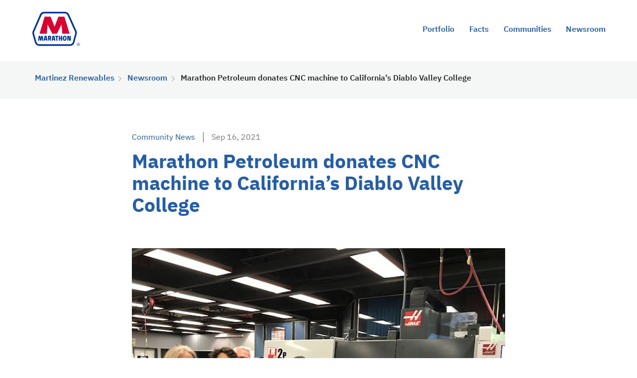

--- FILE ---
content_type: text/html
request_url: https://www.marathonmartinezrenewables.com/Newsroom/Marathon-Petroleum-donates-CNC-machine-to-California%E2%80%99s-Diablo-Valley-College/
body_size: 5362
content:
<!DOCTYPE html>
      <!--[if IE 9 ]><html lang="en" class="ie9"> <![endif]-->
      <!--[if (gt IE 9)|!(IE)]><!--><html lang="en"><!--<![endif]-->
    <head>
<META http-equiv="Content-Type" content="text/html; charset=utf-8">
<meta http-equiv="X-UA-Compatible" content="IE=edge">
<title>Marathon Petroleum donates CNC machine to California’s Diablo Valley College</title>
<link rel="canonical" href="https://www.MarathonMartinezRenewables.com/Newsroom/Marathon-Petroleum-donates-CNC-machine-to-California%E2%80%99s-Diablo-Valley-College/">
<meta name="author" content="">
<meta name="viewport" content="width=device-width, initial-scale=1">
<meta name="keywords" content="">
<meta name="description" content="">
<meta property="og:title" content="Marathon Petroleum donates CNC machine to California’s Diablo Valley College">
<meta property="og:type" content="website">
<meta property="og:url" content="https://www.MarathonMartinezRenewables.com/Newsroom/Marathon-Petroleum-donates-CNC-machine-to-California’s-Diablo-Valley-College/">
<meta property="og:description" content="">
<meta property="og:site_name" content="Marathon Martinez Renewables">
<meta name="twitter:card" content="summary_large_image">
<meta name="twitter:title" content="Marathon Petroleum donates CNC machine to California’s Diablo Valley College">
<meta name="twitter:description" content="">
<link rel="apple-touch-icon" sizes="180x180" href="/images/marathonpetroleum/icons/apple-touch-icon.png?v=yyx3YzG0Pb">
<link rel="icon" type="image/png" href="/images/marathonpetroleum/icons/favicon-32x32.png?v=yyx3YzG0Pb" sizes="32x32">
<link rel="icon" type="image/png" href="/images/marathonpetroleum/icons/favicon-16x16.png?v=yyx3YzG0Pb" sizes="16x16">
<link rel="manifest" href="/images/marathonpetroleum/icons/manifest.json?v=yyx3YzG0Pb">
<link rel="mask-icon" href="/images/marathonpetroleum/icons/safari-pinned-tab.svg?v=yyx3YzG0Pb" color="#5bbad5">
<link rel="shortcut icon" href="/images/marathonpetroleum/icons/favicon.ico?v=yyx3YzG0Pb">
<meta name="google-site-verification" content="_6yKf7JX3S9l6Qkfdpu_sO2LM3sUhfg0yoZJT-kW_HA">
<meta name="google-site-verification" content="8NKYDQey0IJUfOE5z-GgYSbEv16R5s0PgXsK34u9kEM">
<meta name="msapplication-TileColor" content="#005fae">
<meta name="msapplication-TileImage" content="/images/marathonpetroleum/icons/mstile-144x144.png?v=yyx3YzG0Pb">
<meta name="msapplication-config" content="/images/marathonpetroleum/icons/browserconfig.xml?v=yyx3YzG0Pb">
<meta name="theme-color" content="#005fae"><script>
    if (!('loading' in HTMLImageElement.prototype) && window.MutationObserver) {
      var observer = new MutationObserver(function(mutations) {
        mutations.forEach(function(mutation) {
          var nodes = mutation.addedNodes, i=0, count = nodes.length;
          for(; i<count; i++) {
            var node = nodes[i];
            if (!(node instanceof Element || node instanceof HTMLDocument)) continue;
            if (node.getAttribute('loading') !== "lazy") continue;
            if (node.tagName === 'IMG' && node.src && node.src.indexOf('data:image') === -1) {
              node.setAttribute('data-src', node.src);
              if (node.getAttribute('srcset')) {
                node.setAttribute('data-srcset', node.getAttribute('srcset'))
              };
              node.src = '[data-uri]';
              node.removeAttribute('srcset');
            }
          }
        });
      });
      observer.observe(document.documentElement, {
        childList: true,
        subtree: true
      });
    }
    </script><script>(function(w,d,s,l,i){w[l]=w[l]||[];w[l].push({'gtm.start':
          new Date().getTime(),event:'gtm.js'});var f=d.getElementsByTagName(s)[0],
          j=d.createElement(s),dl=l!='dataLayer'?'&l='+l:'';j.setAttributeNode(d.createAttribute('data-ot-ignore'));
          j.async=true;j.src='https://www.googletagmanager.com/gtm.js?id='+i+dl;f.parentNode.insertBefore(j,f);
          })(window,document,'script','dataLayer','GTM-PT8V6KC');</script><link rel="stylesheet" type="text/css" href="/css/marathonpetroleum.min.css" media="all">
<link rel="stylesheet" type="text/css" href="/fonts/marathonpetroleum/icomoon/style.css">
<script data-cfasync="false" nonce="a8396815-481b-42ac-9526-5df0300166b0">try{(function(w,d){!function(j,k,l,m){if(j.zaraz)console.error("zaraz is loaded twice");else{j[l]=j[l]||{};j[l].executed=[];j.zaraz={deferred:[],listeners:[]};j.zaraz._v="5874";j.zaraz._n="a8396815-481b-42ac-9526-5df0300166b0";j.zaraz.q=[];j.zaraz._f=function(n){return async function(){var o=Array.prototype.slice.call(arguments);j.zaraz.q.push({m:n,a:o})}};for(const p of["track","set","debug"])j.zaraz[p]=j.zaraz._f(p);j.zaraz.init=()=>{var q=k.getElementsByTagName(m)[0],r=k.createElement(m),s=k.getElementsByTagName("title")[0];s&&(j[l].t=k.getElementsByTagName("title")[0].text);j[l].x=Math.random();j[l].w=j.screen.width;j[l].h=j.screen.height;j[l].j=j.innerHeight;j[l].e=j.innerWidth;j[l].l=j.location.href;j[l].r=k.referrer;j[l].k=j.screen.colorDepth;j[l].n=k.characterSet;j[l].o=(new Date).getTimezoneOffset();if(j.dataLayer)for(const t of Object.entries(Object.entries(dataLayer).reduce((u,v)=>({...u[1],...v[1]}),{})))zaraz.set(t[0],t[1],{scope:"page"});j[l].q=[];for(;j.zaraz.q.length;){const w=j.zaraz.q.shift();j[l].q.push(w)}r.defer=!0;for(const x of[localStorage,sessionStorage])Object.keys(x||{}).filter(z=>z.startsWith("_zaraz_")).forEach(y=>{try{j[l]["z_"+y.slice(7)]=JSON.parse(x.getItem(y))}catch{j[l]["z_"+y.slice(7)]=x.getItem(y)}});r.referrerPolicy="origin";r.src="/cdn-cgi/zaraz/s.js?z="+btoa(encodeURIComponent(JSON.stringify(j[l])));q.parentNode.insertBefore(r,q)};["complete","interactive"].includes(k.readyState)?zaraz.init():j.addEventListener("DOMContentLoaded",zaraz.init)}}(w,d,"zarazData","script");window.zaraz._p=async d$=>new Promise(ea=>{if(d$){d$.e&&d$.e.forEach(eb=>{try{const ec=d.querySelector("script[nonce]"),ed=ec?.nonce||ec?.getAttribute("nonce"),ee=d.createElement("script");ed&&(ee.nonce=ed);ee.innerHTML=eb;ee.onload=()=>{d.head.removeChild(ee)};d.head.appendChild(ee)}catch(ef){console.error(`Error executing script: ${eb}\n`,ef)}});Promise.allSettled((d$.f||[]).map(eg=>fetch(eg[0],eg[1])))}ea()});zaraz._p({"e":["(function(w,d){})(window,document)"]});})(window,document)}catch(e){throw fetch("/cdn-cgi/zaraz/t"),e;};</script></head>
<body class="marathonpetroleum SAMDark site11 pid641 primary536 secondary641 sampublish"><a href="#maincontent" class="skip-link">Skip to main content</a><!--googleoff: index--><input type="checkbox" class="sentinel sentinel--top" id="menu-toggle" hidden="hidden"><header role="banner" class="page-header" data-aos="sticky" data-aos-mirror="false" data-aos-anchor-placement="top-top" data-aos-offset="1"><label for="menu-toggle" class="float-right mobile-menu"><span class="mobile-menu__text">Menu</span><span class="mobile-menu__close">Close</span></label><div class="container"><a title="Go to Home" rel="home" class="brand" href="/"><img alt="Marathon Petroleum Logo" class="brand__logo" src="/images/marathonpetroleum/logo.svg" width="112" height="76"><span class="a11y-sr-only">Marathon Petroleum Corporate</span></a><div class="float-right navs">
<div class="container"><nav class="nav nav--meta" aria-label="Meta"></nav><nav role="navigation" class="nav nav--primary" aria-label="Primary"><ul class="nav__list link-list link-list--horizontal">
<li id="primary-503" class=" first last"><a href="/Portfolio/">Portfolio</a></li>
<li id="primary-506" class=" first last"><a href="/Facts/">Facts</a></li>
<li id="primary-537" class=" first last"><a href="/Communities/">Communities</a></li>
<li id="primary-536" class=" active ancestor first last"><a href="/Newsroom/">Newsroom</a></li>
</ul></nav></div>
</div>
</div></header><main class="page-content" role="main"><nav aria-label="Breadcrumbs" class="nav--breadcrumb"><ol class="link-list link-list--horizontal container" aria-orientation="horizontal">
<li class=" first"><a class="link" href="/">Martinez Renewables</a><span class="icon-arrow-forward spacer"></span></li>
<li class=""><a class="link" href="/Newsroom/">Newsroom</a><span class="icon-arrow-forward spacer"></span></li>
<li class=" last" aria-current="page">Marathon Petroleum donates CNC machine to California’s Diablo Valley College</li>
</ol></nav><a id="maincontent"></a><!--googleon: index--><article vocab="http://schema.org/" typeof="Article" class="background--white news"><div class="container">
<div class="grid">
<div class="col-md-8 offset-md-2"><header><p class="h2" property="headline">Marathon Petroleum donates CNC machine to California’s Diablo Valley College</p>
<p property="articleSection">Community News<span class="spacer"></span></p><time datetime="2021-09-16T00:00:00" property="datePublished"><span class="month">Sep</span> <span class="day">16</span>, <span class="year">2021</span></time><span property="keywords" class="a11y-sr-only"></span></header><div property="articleBody" class="content"><p><img style="display: block; margin-left: auto; margin-right: auto;" title="CNC Machine" src="/content/inline-images/marathonpetroleum/News/Image_Gallery/Martinez/CNC_Machine.jpg" alt="CNC Machine" width="800" height="600" /></p>
<p>In continuing its support of area workforce development programs in the Bay Area of California, employees from Marathon Petroleum&rsquo;s <a title="Martinez Renewable Fuels" href="https://www.marathonmartinezrenewables.com/" target="_blank" rel="noopener noreferrer">Martinez Renewable Fuels</a> facility recently made a $100,000 investment in the Advanced Manufacturing/Engineering Technology program at <a title="Martinez Renewable Fuels" href="https://www.dvc.edu/" target="_blank" rel="noopener noreferrer">Diablo Valley College</a> (DVC) with the purchase of a Computer Numerical Control (CNC) machine.</p>
<p>Considered the future standard in the manufacturing industry, the CNC machine will allow students at DVC to run an advanced 5-axis computer numerical control program, which drills and cuts metal for a variety of parts. The school calls it a &ldquo;game-changer&rdquo; for students.</p>
<p>&ldquo;This latest investment in our students by Marathon Petroleum will provide our current and future students with technical training opportunities for years to come,&rdquo; said Susan Lamb, President of Diablo Valley College. &ldquo;We&rsquo;re proud to partner with Marathon Petroleum to develop the next generation of workers in today&rsquo;s high technology industries.&rdquo;</p>
<p>School leaders recently joined students, staff, and Marathon Petroleum representatives to unveil the new machine at a ribbon-cutting event.</p>
<p>&ldquo;As we reposition ourselves to meet the world&rsquo;s growing energy needs here in Northern California, we&rsquo;re also investing in the future of our workforce,&rdquo; said Nichol Carranza, Advanced Community Relations Rep. at Marathon Petroleum. &ldquo;Partnering with DVC benefits us all as we work together to build the future of our industry and continue to lead the way in energy sustainability.&rdquo;</p>
<p>In addition to the CNC machine, the donation also supported the school&rsquo;s summer FastTRAX Engineering Technology Career Academy.</p></div>
</div>
</div>
</div></article><div class="background--white">
<div class="col-md-8 offset-md-2"><nav class="nav--pager pager" aria-label="Articles"><ul class="link-list grid">
<li class="col-4 pager__item"><a rel="prev" class="pager__link pager__link--prev" href="/Newsroom/Tons-Miles-and-Cubic-Yards-The-Quantities-of-the-Martinez-Renewable-Fuels-Project/"><span class="icon-arrow-back" aria-hidden="true"></span><span>Previous</span><span class="hidden-md hidden-xs hidden-xxs"> Story</span></a></li>
<li class="col-4 pager__item"><a rel="index" class="pager__link pager__link--index" href="/Newsroom/"><span class="icon-menu" aria-hidden="true"></span><span>Back</span><span class="hidden-md hidden-xs hidden-xxs"> to News</span></a></li>
<li class="col-4 pager__item"><a rel="next" class="pager__link pager__link--next" href="/Newsroom/Environmental-Impact-Report/"><span>Next</span><span class="hidden-md hidden-xs hidden-xxs"> Story</span><span class="icon-arrow-forward" aria-hidden="true"></span></a></li>
</ul></nav></div>
</div><!--googleoff: index--></main><footer role="contentinfo" class="page-footer" id="footerContainer"><div class="container">
<div class="grid">
<div class="col-md-4 col-bleed-y"><a title="Go to Home" rel="home" class="brand" href="/"><img alt="Marathon Petroleum Logo" class="brand__logo" src="/images/marathonpetroleum/logo.svg" width="112" height="76"></a></div>
<div class="col-md-8 col-bleed-y">
<div class="grid">
<div class="col-6 col-md-4 col-bleed-y"><nav aria-label="Headquarters"><p class="h6">Headquarters</p><p><a href="https://www.google.com/maps/dir/?api=1&amp;destination=539+South+Main+Street,Findlay,+OH+45840" target="_blank" rel="noopener noreferrer">539 South Main Street<br>Findlay, OH 45840</a></p><p><a href="tel:+14194222121" target="_blank" rel="noopener">+1 419-422-2121</a></p></nav><nav aria-label="Short Cuts"><p class="h6">Short Cuts</p><!--googleoff: index-->
<ul class="link-list">
<li id="footer-503" class=" first"><a href="/Portfolio/">Portfolio</a></li>
<li id="footer-506" class=""><a href="/Facts/">Facts</a></li>
<li id="footer-537" class=""><a href="/Communities/">Communities</a></li>
<li id="footer-536" class=" active ancestor last"><a href="/Newsroom/">Newsroom</a></li>
</ul><!--googleon: index--></nav></div>
<div class="col-6 col-md-4 col-bleed-y"><nav aria-label="Follow Marathon"><p class="h6">Follow Marathon Petroleum</p><ul class="link-list link-list--horizontal link-list--social">
<li><a class="footer__link--social icon-facebook" href="https://www.facebook.com/MarathonPetroleumCorporation" target="_blank" rel="noopener noreferrer"> <span class="a11y-sr-only">Facebook</span> </a></li>
<li><a class="footer__link--social icon-twitter" href="https://twitter.com/MarathonPetroCo" target="_blank" rel="noopener noreferrer"> <span class="a11y-sr-only">Twitter</span> </a></li>
<li><a class="footer__link--social icon-linkedin" href="https://www.linkedin.com/company/marathon-petroleum-company" target="_blank" rel="noopener noreferrer"> <span class="a11y-sr-only">LinkedIn</span> </a></li>
<li><a class="footer__link--social icon-instagram" href="https://instagram.com/marathonpetroleum" target="_blank" rel="noopener noreferrer"> <span class="a11y-sr-only">Instagram</span> </a></li>
<li><a class="footer__link--social icon-youtube" href="https://www.youtube.com/channel/UC2VMk_st5c0dOZiLzCPhv2g" target="_blank" rel="noopener noreferrer"> <span class="a11y-sr-only">YouTube</span> </a></li>
</ul></nav></div>
<div class="col-md-4 col-bleed-y"><nav aria-label="Other MPC Sites"><p class="h6">Other MPC Sites</p><ul class="link-list">
<li><a title="Marathon Petroleum Corporation" href="http://www.marathonpetroleum.com" target="_blank" rel="noopener noreferrer">Marathon Petroleum Corporation</a></li>
<li><a href="http://www.mplx.com/" target="_blank" rel="noopener noreferrer">MPLX</a></li>
<li><a href="https://www.marathonbrand.com/" target="_blank" rel="noopener noreferrer">Marathon Brand</a></li>
<li><a href="https://www.arco.com/" target="_blank" rel="noopener noreferrer">ARCO</a></li>
<li><a href="http://www.mpcsupplierrelations.com" target="_blank" rel="noopener noreferrer">Supply Chain</a></li>
<li><a title="Privacy Policy" href="https://www.marathonpetroleum.com/Privacy-Policy/" target="_blank" rel="noopener noreferrer">Privacy Policy</a></li>
<li><a title="Terms of Use" href="/Terms-of-Use/">Terms of Use</a></li>
</ul></nav></div>
</div>
</div>
</div>
</div>
<div class="legal">
<div class="container">
<div class="grid">
<div class="col-md-8 offset-md-4 col-bleed-y"><nav aria-label="Legal"></nav></div>
</div>
</div>
</div></footer><script src="/js/marathonpetroleum.min.js"></script></body></html>

--- FILE ---
content_type: text/css
request_url: https://www.marathonmartinezrenewables.com/css/marathonpetroleum.min.css
body_size: 19714
content:
@font-face{font-family:'IBM Plex Sans';font-style:normal;font-weight:400;font-display:swap;src:url('/fonts/marathonpetroleum/ibm-plex-sans/ibm-plex-sans-v3-latin-regular.eot');src:local('IBM Plex Sans'),local('IBMPlexSans'),url('/fonts/marathonpetroleum/ibm-plex-sans/ibm-plex-sans-v3-latin-regular.eot?#iefix') format('embedded-opentype'),url('/fonts/marathonpetroleum/ibm-plex-sans/ibm-plex-sans-v3-latin-regular.woff2') format('woff2'),url('/fonts/marathonpetroleum/ibm-plex-sans/ibm-plex-sans-v3-latin-regular.woff') format('woff'),url('/fonts/marathonpetroleum/ibm-plex-sans/ibm-plex-sans-v3-latin-regular.ttf') format('truetype'),url('/fonts/marathonpetroleum/ibm-plex-sans/ibm-plex-sans-v3-latin-regular.svg#IBMPlexSans') format('svg')}@font-face{font-family:'IBM Plex Sans';font-style:normal;font-weight:600;font-display:swap;src:url('/fonts/marathonpetroleum/ibm-plex-sans/ibm-plex-sans-v3-latin-600.eot');src:local('IBM Plex Sans SemiBold'),local('IBMPlexSans-SemiBold'),url('/fonts/marathonpetroleum/ibm-plex-sans/ibm-plex-sans-v3-latin-600.eot?#iefix') format('embedded-opentype'),url('/fonts/marathonpetroleum/ibm-plex-sans/ibm-plex-sans-v3-latin-600.woff2') format('woff2'),url('/fonts/marathonpetroleum/ibm-plex-sans/ibm-plex-sans-v3-latin-600.woff') format('woff'),url('/fonts/marathonpetroleum/ibm-plex-sans/ibm-plex-sans-v3-latin-600.ttf') format('truetype'),url('/fonts/marathonpetroleum/ibm-plex-sans/ibm-plex-sans-v3-latin-600.svg#IBMPlexSans') format('svg')}@font-face{font-family:'IBM Plex Sans';font-style:normal;font-weight:700;font-display:swap;src:url('/fonts/marathonpetroleum/ibm-plex-sans/ibm-plex-sans-v3-latin-700.eot');src:local('IBM Plex Sans Bold'),local('IBMPlexSans-Bold'),url('/fonts/marathonpetroleum/ibm-plex-sans/ibm-plex-sans-v3-latin-700.eot?#iefix') format('embedded-opentype'),url('/fonts/marathonpetroleum/ibm-plex-sans/ibm-plex-sans-v3-latin-700.woff2') format('woff2'),url('/fonts/marathonpetroleum/ibm-plex-sans/ibm-plex-sans-v3-latin-700.woff') format('woff'),url('/fonts/marathonpetroleum/ibm-plex-sans/ibm-plex-sans-v3-latin-700.ttf') format('truetype'),url('/fonts/marathonpetroleum/ibm-plex-sans/ibm-plex-sans-v3-latin-700.svg#IBMPlexSans') format('svg')}:root{--reflex-columns:12;--reflex-grid-spacing:15px;--reflex-xs:576px;--reflex-sm:768px;--reflex-md:992px;--reflex-lg:1200px;--reflex-xlg:1600px;--reflex-xxs-max:575px;--reflex-xs-max:767px;--reflex-sm-max:991px;--reflex-md-max:1199px;--reflex-lg-max:1599px}.banner .figure__caption,.banner figcaption,.container,.container-full,.marquee .figure__caption,.marquee figcaption{-webkit-box-sizing:border-box;-moz-box-sizing:border-box;box-sizing:border-box;width:100%;margin-right:auto;margin-left:auto;padding-right:30px;padding-left:30px}.container .grid,.container-full .grid{margin-right:-15px;margin-left:-15px}@media (min-width:576px){.banner .figure__caption,.banner figcaption,.container,.marquee .figure__caption,.marquee figcaption{max-width:576px}}@media (min-width:768px){.banner .figure__caption,.banner figcaption,.container,.marquee .figure__caption,.marquee figcaption{max-width:768px}}@media (min-width:992px){.banner .figure__caption,.banner figcaption,.container,.marquee .figure__caption,.marquee figcaption{max-width:992px}}@media (min-width:1200px){.banner .figure__caption,.banner figcaption,.container,.marquee .figure__caption,.marquee figcaption{max-width:1200px}}@media (min-width:1600px){.banner .figure__caption,.banner figcaption,.container,.marquee .figure__caption,.marquee figcaption{max-width:1600px}}.bulletins,.grid,.marquee .map ul.operation__stats,.marquee .map ul.operation__stats ul,.sitemap{-webkit-box-sizing:border-box;-moz-box-sizing:border-box;box-sizing:border-box;display:block;display:-ms-flexbox;display:-webkit-flex;display:flex;-ms-flex-wrap:wrap;-webkit-flex-wrap:wrap;flex-wrap:wrap;padding:0;margin:0 auto;position:relative;letter-spacing:-.31em;word-spacing:-0.43em;list-style-type:none}.grid::after,.grid::before{-webkit-box-sizing:border-box;-moz-box-sizing:border-box;box-sizing:border-box;letter-spacing:normal;word-spacing:normal;white-space:normal}.bulletins .filters,.bulletins .link-list--feed,.bulletins .listing__footer,.grid--four>li,.grid--three>li,.grid--two>li,.inline .map ul.operation__stats>li:first-child,.inline .map ul.operation__stats>li:nth-child(2),.marquee .map ul.operation__stats ul li,.marquee .map ul.operation__stats>li:first-child,.marquee .map ul.operation__stats>li:nth-child(2),.sitemap>li,[class*=col-]{-webkit-box-sizing:border-box;-moz-box-sizing:border-box;box-sizing:border-box;letter-spacing:normal;word-spacing:normal;white-space:normal;position:relative;width:100%;vertical-align:top;padding:15px;display:inline-block;zoom:1}[class*=col-]::after,[class*=col-]::before{-webkit-box-sizing:border-box;-moz-box-sizing:border-box;box-sizing:border-box;letter-spacing:normal;word-spacing:normal;white-space:normal}[class*=col-] .grid{-ms-flex:1 1 auto;-webkit-flex:1 1 auto;flex:1 1 auto;margin:-15px}.col-12{width:100%}.col-11{width:91.66666667%}.col-10{width:83.33333333%}.col-9{width:75%}.col-8{width:66.66666667%}.col-7{width:58.33333333%}.col-6{width:50%}.col-5{width:41.66666667%}.col-4{width:33.33333333%}.col-3{width:25%}.col-2{width:16.66666667%}.col-1{width:8.33333333%}@media (min-width:576px){.col-xs-12{width:100%}.col-xs-11{width:91.66666667%}.col-xs-10{width:83.33333333%}.col-xs-9{width:75%}.col-xs-8,.inline .map ul.operation__stats>li:nth-child(2){width:66.66666667%}.col-xs-7{width:58.33333333%}.col-xs-6{width:50%}.col-xs-5{width:41.66666667%}.col-xs-4,.inline .map ul.operation__stats>li:first-child{width:33.33333333%}.col-xs-3{width:25%}.col-xs-2{width:16.66666667%}.col-xs-1{width:8.33333333%}}@media (min-width:768px){.col-sm-12{width:100%}.col-sm-11{width:91.66666667%}.col-sm-10{width:83.33333333%}.col-sm-9{width:75%}.col-sm-8{width:66.66666667%}.col-sm-7{width:58.33333333%}.col-sm-6{width:50%}.col-sm-5{width:41.66666667%}.col-sm-4{width:33.33333333%}.col-sm-3{width:25%}.col-sm-2{width:16.66666667%}.col-sm-1{width:8.33333333%}}@media (min-width:992px){.col-md-12{width:100%}.col-md-11{width:91.66666667%}.col-md-10{width:83.33333333%}.col-md-9,.marquee .map ul.operation__stats>li:nth-child(2){width:75%}.col-md-8{width:66.66666667%}.col-md-7{width:58.33333333%}.bulletins .filters,.bulletins .link-list--feed,.bulletins .listing__footer,.col-md-6,.grid--two>li{width:50%}.col-md-5{width:41.66666667%}.col-md-4,.grid--three>li,.marquee .map ul.operation__stats ul li,.sitemap>li{width:33.33333333%}.col-md-3,.grid--four>li,.marquee .map ul.operation__stats>li:first-child{width:25%}.col-md-2{width:16.66666667%}.col-md-1{width:8.33333333%}}@media (min-width:1200px){.col-lg-12{width:100%}.col-lg-11{width:91.66666667%}.col-lg-10{width:83.33333333%}.col-lg-9{width:75%}.col-lg-8{width:66.66666667%}.col-lg-7{width:58.33333333%}.col-lg-6{width:50%}.col-lg-5{width:41.66666667%}.col-lg-4{width:33.33333333%}.col-lg-3{width:25%}.col-lg-2{width:16.66666667%}.col-lg-1{width:8.33333333%}}@media (min-width:1600px){.col-xlg-12{width:100%}.col-xlg-11{width:91.66666667%}.col-xlg-10{width:83.33333333%}.col-xlg-9{width:75%}.col-xlg-8{width:66.66666667%}.col-xlg-7{width:58.33333333%}.col-xlg-6{width:50%}.col-xlg-5{width:41.66666667%}.col-xlg-4{width:33.33333333%}.col-xlg-3{width:25%}.col-xlg-2{width:16.66666667%}.col-xlg-1{width:8.33333333%}}.col-auto{-ms-flex:1 0 0px;-webkit-flex:1 0 0px;flex:1 0 0px;width:auto}@media (min-width:576px){.col-xs-auto{-ms-flex:1 0 0px;-webkit-flex:1 0 0px;flex:1 0 0px;width:auto}}@media (min-width:768px){.col-sm-auto{-ms-flex:1 0 0px;-webkit-flex:1 0 0px;flex:1 0 0px;width:auto}}@media (min-width:992px){.col-md-auto{-ms-flex:1 0 0px;-webkit-flex:1 0 0px;flex:1 0 0px;width:auto}}@media (min-width:1200px){.col-lg-auto{-ms-flex:1 0 0px;-webkit-flex:1 0 0px;flex:1 0 0px;width:auto}}@media (min-width:1600px){.col-xlg-auto{-ms-flex:1 0 0px;-webkit-flex:1 0 0px;flex:1 0 0px;width:auto}}.order-12{-ms-flex-order:12;-webkit-order:12;order:12}.order-11{-ms-flex-order:11;-webkit-order:11;order:11}.order-10{-ms-flex-order:10;-webkit-order:10;order:10}.order-9{-ms-flex-order:9;-webkit-order:9;order:9}.order-8{-ms-flex-order:8;-webkit-order:8;order:8}.order-7{-ms-flex-order:7;-webkit-order:7;order:7}.order-6{-ms-flex-order:6;-webkit-order:6;order:6}.order-5{-ms-flex-order:5;-webkit-order:5;order:5}.order-4{-ms-flex-order:4;-webkit-order:4;order:4}.order-3{-ms-flex-order:3;-webkit-order:3;order:3}.order-2{-ms-flex-order:2;-webkit-order:2;order:2}.order-1{-ms-flex-order:1;-webkit-order:1;order:1}.order-0{-ms-flex-order:0;-webkit-order:0;order:0}@media (min-width:576px){.order-xs-12{-ms-flex-order:12;-webkit-order:12;order:12}.order-xs-11{-ms-flex-order:11;-webkit-order:11;order:11}.order-xs-10{-ms-flex-order:10;-webkit-order:10;order:10}.order-xs-9{-ms-flex-order:9;-webkit-order:9;order:9}.order-xs-8{-ms-flex-order:8;-webkit-order:8;order:8}.order-xs-7{-ms-flex-order:7;-webkit-order:7;order:7}.order-xs-6{-ms-flex-order:6;-webkit-order:6;order:6}.order-xs-5{-ms-flex-order:5;-webkit-order:5;order:5}.order-xs-4{-ms-flex-order:4;-webkit-order:4;order:4}.order-xs-3{-ms-flex-order:3;-webkit-order:3;order:3}.order-xs-2{-ms-flex-order:2;-webkit-order:2;order:2}.order-xs-1{-ms-flex-order:1;-webkit-order:1;order:1}.order-xs-0{-ms-flex-order:0;-webkit-order:0;order:0}}@media (min-width:768px){.order-sm-12{-ms-flex-order:12;-webkit-order:12;order:12}.order-sm-11{-ms-flex-order:11;-webkit-order:11;order:11}.order-sm-10{-ms-flex-order:10;-webkit-order:10;order:10}.order-sm-9{-ms-flex-order:9;-webkit-order:9;order:9}.order-sm-8{-ms-flex-order:8;-webkit-order:8;order:8}.order-sm-7{-ms-flex-order:7;-webkit-order:7;order:7}.order-sm-6{-ms-flex-order:6;-webkit-order:6;order:6}.order-sm-5{-ms-flex-order:5;-webkit-order:5;order:5}.order-sm-4{-ms-flex-order:4;-webkit-order:4;order:4}.order-sm-3{-ms-flex-order:3;-webkit-order:3;order:3}.order-sm-2{-ms-flex-order:2;-webkit-order:2;order:2}.order-sm-1{-ms-flex-order:1;-webkit-order:1;order:1}.order-sm-0{-ms-flex-order:0;-webkit-order:0;order:0}}@media (min-width:992px){.order-md-12{-ms-flex-order:12;-webkit-order:12;order:12}.order-md-11{-ms-flex-order:11;-webkit-order:11;order:11}.order-md-10{-ms-flex-order:10;-webkit-order:10;order:10}.order-md-9{-ms-flex-order:9;-webkit-order:9;order:9}.order-md-8{-ms-flex-order:8;-webkit-order:8;order:8}.order-md-7{-ms-flex-order:7;-webkit-order:7;order:7}.order-md-6{-ms-flex-order:6;-webkit-order:6;order:6}.order-md-5{-ms-flex-order:5;-webkit-order:5;order:5}.order-md-4{-ms-flex-order:4;-webkit-order:4;order:4}.order-md-3{-ms-flex-order:3;-webkit-order:3;order:3}.order-md-2{-ms-flex-order:2;-webkit-order:2;order:2}.order-md-1{-ms-flex-order:1;-webkit-order:1;order:1}.order-md-0{-ms-flex-order:0;-webkit-order:0;order:0}}@media (min-width:1200px){.order-lg-12{-ms-flex-order:12;-webkit-order:12;order:12}.order-lg-11{-ms-flex-order:11;-webkit-order:11;order:11}.order-lg-10{-ms-flex-order:10;-webkit-order:10;order:10}.order-lg-9{-ms-flex-order:9;-webkit-order:9;order:9}.order-lg-8{-ms-flex-order:8;-webkit-order:8;order:8}.order-lg-7{-ms-flex-order:7;-webkit-order:7;order:7}.order-lg-6{-ms-flex-order:6;-webkit-order:6;order:6}.order-lg-5{-ms-flex-order:5;-webkit-order:5;order:5}.order-lg-4{-ms-flex-order:4;-webkit-order:4;order:4}.order-lg-3{-ms-flex-order:3;-webkit-order:3;order:3}.order-lg-2{-ms-flex-order:2;-webkit-order:2;order:2}.order-lg-1{-ms-flex-order:1;-webkit-order:1;order:1}.order-lg-0{-ms-flex-order:0;-webkit-order:0;order:0}}@media (min-width:1600px){.order-xlg-12{-ms-flex-order:12;-webkit-order:12;order:12}.order-xlg-11{-ms-flex-order:11;-webkit-order:11;order:11}.order-xlg-10{-ms-flex-order:10;-webkit-order:10;order:10}.order-xlg-9{-ms-flex-order:9;-webkit-order:9;order:9}.order-xlg-8{-ms-flex-order:8;-webkit-order:8;order:8}.order-xlg-7{-ms-flex-order:7;-webkit-order:7;order:7}.order-xlg-6{-ms-flex-order:6;-webkit-order:6;order:6}.order-xlg-5{-ms-flex-order:5;-webkit-order:5;order:5}.order-xlg-4{-ms-flex-order:4;-webkit-order:4;order:4}.order-xlg-3{-ms-flex-order:3;-webkit-order:3;order:3}.order-xlg-2{-ms-flex-order:2;-webkit-order:2;order:2}.order-xlg-1{-ms-flex-order:1;-webkit-order:1;order:1}.order-xlg-0{-ms-flex-order:0;-webkit-order:0;order:0}}.offset-11{margin-left:91.66666667%}.offset-10{margin-left:83.33333333%}.offset-9{margin-left:75%}.offset-8{margin-left:66.66666667%}.offset-7{margin-left:58.33333333%}.offset-6{margin-left:50%}.offset-5{margin-left:41.66666667%}.offset-4{margin-left:33.33333333%}.offset-3{margin-left:25%}.offset-2{margin-left:16.66666667%}.offset-1{margin-left:8.33333333%}@media (min-width:576px){.offset-xs-11{margin-left:91.66666667%}.offset-xs-10{margin-left:83.33333333%}.offset-xs-9{margin-left:75%}.offset-xs-8{margin-left:66.66666667%}.offset-xs-7{margin-left:58.33333333%}.offset-xs-6{margin-left:50%}.offset-xs-5{margin-left:41.66666667%}.offset-xs-4{margin-left:33.33333333%}.offset-xs-3{margin-left:25%}.offset-xs-2{margin-left:16.66666667%}.offset-xs-1{margin-left:8.33333333%}.offset-xs-0{margin-left:0}}@media (min-width:768px){.offset-sm-11{margin-left:91.66666667%}.offset-sm-10{margin-left:83.33333333%}.offset-sm-9{margin-left:75%}.offset-sm-8{margin-left:66.66666667%}.offset-sm-7{margin-left:58.33333333%}.offset-sm-6{margin-left:50%}.offset-sm-5{margin-left:41.66666667%}.offset-sm-4{margin-left:33.33333333%}.offset-sm-3{margin-left:25%}.offset-sm-2{margin-left:16.66666667%}.offset-sm-1{margin-left:8.33333333%}.offset-sm-0{margin-left:0}}@media (min-width:992px){.offset-md-11{margin-left:91.66666667%}.offset-md-10{margin-left:83.33333333%}.offset-md-9{margin-left:75%}.offset-md-8{margin-left:66.66666667%}.offset-md-7{margin-left:58.33333333%}.offset-md-6{margin-left:50%}.offset-md-5{margin-left:41.66666667%}.offset-md-4{margin-left:33.33333333%}.offset-md-3{margin-left:25%}.offset-md-2{margin-left:16.66666667%}.offset-md-1{margin-left:8.33333333%}.offset-md-0{margin-left:0}}@media (min-width:1200px){.offset-lg-11{margin-left:91.66666667%}.offset-lg-10{margin-left:83.33333333%}.offset-lg-9{margin-left:75%}.offset-lg-8{margin-left:66.66666667%}.offset-lg-7{margin-left:58.33333333%}.offset-lg-6{margin-left:50%}.offset-lg-5{margin-left:41.66666667%}.offset-lg-4{margin-left:33.33333333%}.offset-lg-3{margin-left:25%}.offset-lg-2{margin-left:16.66666667%}.offset-lg-1{margin-left:8.33333333%}.offset-lg-0{margin-left:0}}@media (min-width:1600px){.offset-xlg-11{margin-left:91.66666667%}.offset-xlg-10{margin-left:83.33333333%}.offset-xlg-9{margin-left:75%}.offset-xlg-8{margin-left:66.66666667%}.offset-xlg-7{margin-left:58.33333333%}.offset-xlg-6{margin-left:50%}.offset-xlg-5{margin-left:41.66666667%}.offset-xlg-4{margin-left:33.33333333%}.offset-xlg-3{margin-left:25%}.offset-xlg-2{margin-left:16.66666667%}.offset-xlg-1{margin-left:8.33333333%}.offset-xlg-0{margin-left:0}}.wrap{-ms-flex-wrap:wrap;-webkit-flex-wrap:wrap;flex-wrap:wrap}.no-wrap{-ms-flex-wrap:nowrap;-webkit-flex-wrap:nowrap;flex-wrap:nowrap}.no-wrap [class*=col-]{-ms-flex-negative:1;-webkit-flex-shrink:1;flex-shrink:1}.wrap-reverse{-ms-flex-wrap:wrap-reverse;-webkit-flex-wrap:wrap-reverse;flex-wrap:wrap-reverse}.direction-row{-ms-flex-direction:row;-webkit-flex-direction:row;flex-direction:row}.direction-row-reverse{-ms-flex-direction:row-reverse;-webkit-flex-direction:row-reverse;flex-direction:row-reverse}.direction-column{-ms-flex-direction:column;-webkit-flex-direction:column;flex-direction:column}.direction-column-reverse{-ms-flex-direction:column-reverse;-webkit-flex-direction:column-reverse;flex-direction:column-reverse}.align-start{-ms-flex-align:start;-webkit-align-items:flex-start;align-items:flex-start}.align-end{-ms-flex-align:end;-webkit-align-items:flex-end;align-items:flex-end}.align-end [class*=col-]{vertical-align:bottom}.align-center,.marquee .map ul.operation__stats ul{-ms-flex-align:center;-webkit-align-items:center;align-items:center}.align-center [class*=col-]{vertical-align:middle}.align-baseline{-ms-flex-align:baseline;-webkit-align-items:baseline;align-items:baseline}.align-content-start{-ms-flex-line-pack:start;-webkit-align-content:flex-start;align-content:flex-start}.align-content-end{-ms-flex-line-pack:end;-webkit-align-content:flex-end;align-content:flex-end}.align-content-end [class*=col-]{vertical-align:bottom}.align-content-center{-ms-flex-line-pack:center;-webkit-align-content:center;align-content:center}.align-content-space-between{-ms-flex-line-pack:justify;-webkit-align-content:space-between;align-content:space-between}.align-content-space-around{-ms-flex-line-pack:distribute;-webkit-align-content:space-around;align-content:space-around}.align-self-stretch{-ms-flex-item-align:stretch;-webkit-align-self:stretch;align-self:stretch}.align-self-start{-ms-flex-item-align:start;-webkit-align-self:flex-start;align-self:flex-start}.align-self-end{-ms-flex-item-align:end;-webkit-align-self:flex-end;align-self:flex-end;vertical-align:bottom}.align-self-center{-ms-flex-item-align:center;-webkit-align-self:center;align-self:center;vertical-align:middle}.align-self-baseline{-ms-flex-item-align:baseline;-webkit-align-self:baseline;align-self:baseline;vertical-align:baseline}.justify-start{-ms-flex-pack:start;-webkit-justify-content:flex-start;justify-content:flex-start}.justify-start.grid{text-align:left}.justify-end{-ms-flex-pack:end;-webkit-justify-content:flex-end;justify-content:flex-end}.justify-end.grid{text-align:right;-moz-text-align-last:right;text-align-last:right}.justify-end.grid [class*=col-]{text-align:left;text-align:start;-moz-text-align-last:left;-moz-text-align-last:start;text-align-last:left;text-align-last:start}.justify-center{-ms-flex-pack:center;-webkit-justify-content:center;justify-content:center}.justify-center.grid{text-align:center;-moz-text-align-last:center;text-align-last:center}.justify-center.grid [class*=col-]{text-align:left;text-align:start;-moz-text-align-last:left;-moz-text-align-last:start;text-align-last:left;text-align-last:start}.justify-space-between{-ms-flex-pack:justify;-webkit-justify-content:space-between;justify-content:space-between}.justify-space-between.grid{text-align:justify;-moz-text-align-last:justify;text-align-last:justify}.justify-space-between.grid [class*=col-]{text-align:left;text-align:start;-moz-text-align-last:left;-moz-text-align-last:start;text-align-last:left;text-align-last:start}.justify-space-around{-ms-flex-pack:distribute;-webkit-justify-content:space-around;justify-content:space-around}.justify-space-around.grid{text-align:justify;-moz-text-align-last:justify;text-align-last:justify}.justify-space-around.grid [class*=col-]{text-align:left;text-align:start;-moz-text-align-last:left;-moz-text-align-last:start;text-align-last:left;text-align-last:start}.grid-bleed [class*=col-]{padding:0}.col-grid{display:-ms-flexbox;display:-webkit-flex;display:flex;-ms-flex-direction:column;-webkit-flex-direction:column;flex-direction:column}.col-grid.direction-row{-ms-flex-direction:row;-webkit-flex-direction:row;flex-direction:row}.col-bleed,.marquee .map ul.operation__stats ul li,.marquee .map ul.operation__stats>li:first-child,.marquee .map ul.operation__stats>li:nth-child(2){padding:0}.col-bleed-x{padding:15px 0}.col-bleed-y{padding:0 15px}.flex-img{display:block;-ms-flex:0 0 auto;-webkit-flex:0 0 auto;flex:0 0 auto;max-width:100%;height:auto;width:100%}.flex-footer{width:100%;margin-top:auto;margin-bottom:0}.flex-footer>:last-child{margin-bottom:0}@media (min-width:0px) and (max-width:575px){.hidden-xxs{display:none}}@media (min-width:576px){.hidden-xs-up{display:none}}@media (max-width:767px){.hidden-xs-down{display:none}}@media (min-width:576px) and (max-width:767px){.hidden-xs{display:none}}@media (min-width:768px){.hidden-sm-up{display:none}}@media (max-width:991px){.hidden-sm-down{display:none}}@media (min-width:768px) and (max-width:991px){.hidden-sm{display:none}}@media (min-width:992px){.hidden-md-up{display:none}}@media (max-width:1199px){.hidden-md-down{display:none}}@media (min-width:992px) and (max-width:1199px){.hidden-md{display:none}}@media (min-width:1200px){.hidden-lg-up{display:none}}@media (max-width:1599px){.hidden-lg-down{display:none}}@media (min-width:1200px) and (max-width:1599px){.hidden-lg{display:none}}@media (min-width:1600px){.hidden-xlg{display:none}}[data-aos][data-aos][data-aos-duration="50"],body[data-aos-duration="50"] [data-aos]{transition-duration:50ms}[data-aos][data-aos][data-aos-delay="50"],body[data-aos-delay="50"] [data-aos]{transition-delay:0s}[data-aos][data-aos][data-aos-delay="50"].aos-animate,body[data-aos-delay="50"] [data-aos].aos-animate{transition-delay:50ms}[data-aos][data-aos][data-aos-duration="100"],body[data-aos-duration="100"] [data-aos]{transition-duration:.1s}[data-aos][data-aos][data-aos-delay="100"],body[data-aos-delay="100"] [data-aos]{transition-delay:0s}[data-aos][data-aos][data-aos-delay="100"].aos-animate,body[data-aos-delay="100"] [data-aos].aos-animate{transition-delay:0.1s}[data-aos][data-aos][data-aos-duration="150"],body[data-aos-duration="150"] [data-aos]{transition-duration:.15s}[data-aos][data-aos][data-aos-delay="150"],body[data-aos-delay="150"] [data-aos]{transition-delay:0s}[data-aos][data-aos][data-aos-delay="150"].aos-animate,body[data-aos-delay="150"] [data-aos].aos-animate{transition-delay:0.15s}[data-aos][data-aos][data-aos-duration="200"],body[data-aos-duration="200"] [data-aos]{transition-duration:.2s}[data-aos][data-aos][data-aos-delay="200"],body[data-aos-delay="200"] [data-aos]{transition-delay:0s}[data-aos][data-aos][data-aos-delay="200"].aos-animate,body[data-aos-delay="200"] [data-aos].aos-animate{transition-delay:0.2s}[data-aos][data-aos][data-aos-duration="250"],body[data-aos-duration="250"] [data-aos]{transition-duration:.25s}[data-aos][data-aos][data-aos-delay="250"],body[data-aos-delay="250"] [data-aos]{transition-delay:0s}[data-aos][data-aos][data-aos-delay="250"].aos-animate,body[data-aos-delay="250"] [data-aos].aos-animate{transition-delay:0.25s}[data-aos][data-aos][data-aos-duration="300"],body[data-aos-duration="300"] [data-aos]{transition-duration:.3s}[data-aos][data-aos][data-aos-delay="300"],body[data-aos-delay="300"] [data-aos]{transition-delay:0s}[data-aos][data-aos][data-aos-delay="300"].aos-animate,body[data-aos-delay="300"] [data-aos].aos-animate{transition-delay:0.3s}[data-aos][data-aos][data-aos-duration="350"],body[data-aos-duration="350"] [data-aos]{transition-duration:.35s}[data-aos][data-aos][data-aos-delay="350"],body[data-aos-delay="350"] [data-aos]{transition-delay:0s}[data-aos][data-aos][data-aos-delay="350"].aos-animate,body[data-aos-delay="350"] [data-aos].aos-animate{transition-delay:0.35s}[data-aos][data-aos][data-aos-duration="400"],body[data-aos-duration="400"] [data-aos]{transition-duration:.4s}[data-aos][data-aos][data-aos-delay="400"],body[data-aos-delay="400"] [data-aos]{transition-delay:0s}[data-aos][data-aos][data-aos-delay="400"].aos-animate,body[data-aos-delay="400"] [data-aos].aos-animate{transition-delay:0.4s}[data-aos][data-aos][data-aos-duration="450"],body[data-aos-duration="450"] [data-aos]{transition-duration:.45s}[data-aos][data-aos][data-aos-delay="450"],body[data-aos-delay="450"] [data-aos]{transition-delay:0s}[data-aos][data-aos][data-aos-delay="450"].aos-animate,body[data-aos-delay="450"] [data-aos].aos-animate{transition-delay:0.45s}[data-aos][data-aos][data-aos-duration="500"],body[data-aos-duration="500"] [data-aos]{transition-duration:.5s}[data-aos][data-aos][data-aos-delay="500"],body[data-aos-delay="500"] [data-aos]{transition-delay:0s}[data-aos][data-aos][data-aos-delay="500"].aos-animate,body[data-aos-delay="500"] [data-aos].aos-animate{transition-delay:0.5s}[data-aos][data-aos][data-aos-duration="550"],body[data-aos-duration="550"] [data-aos]{transition-duration:.55s}[data-aos][data-aos][data-aos-delay="550"],body[data-aos-delay="550"] [data-aos]{transition-delay:0s}[data-aos][data-aos][data-aos-delay="550"].aos-animate,body[data-aos-delay="550"] [data-aos].aos-animate{transition-delay:0.55s}[data-aos][data-aos][data-aos-duration="600"],body[data-aos-duration="600"] [data-aos]{transition-duration:.6s}[data-aos][data-aos][data-aos-delay="600"],body[data-aos-delay="600"] [data-aos]{transition-delay:0s}[data-aos][data-aos][data-aos-delay="600"].aos-animate,body[data-aos-delay="600"] [data-aos].aos-animate{transition-delay:0.6s}[data-aos][data-aos][data-aos-duration="650"],body[data-aos-duration="650"] [data-aos]{transition-duration:.65s}[data-aos][data-aos][data-aos-delay="650"],body[data-aos-delay="650"] [data-aos]{transition-delay:0s}[data-aos][data-aos][data-aos-delay="650"].aos-animate,body[data-aos-delay="650"] [data-aos].aos-animate{transition-delay:0.65s}[data-aos][data-aos][data-aos-duration="700"],body[data-aos-duration="700"] [data-aos]{transition-duration:.7s}[data-aos][data-aos][data-aos-delay="700"],body[data-aos-delay="700"] [data-aos]{transition-delay:0s}[data-aos][data-aos][data-aos-delay="700"].aos-animate,body[data-aos-delay="700"] [data-aos].aos-animate{transition-delay:0.7s}[data-aos][data-aos][data-aos-duration="750"],body[data-aos-duration="750"] [data-aos]{transition-duration:.75s}[data-aos][data-aos][data-aos-delay="750"],body[data-aos-delay="750"] [data-aos]{transition-delay:0s}[data-aos][data-aos][data-aos-delay="750"].aos-animate,body[data-aos-delay="750"] [data-aos].aos-animate{transition-delay:0.75s}[data-aos][data-aos][data-aos-duration="800"],body[data-aos-duration="800"] [data-aos]{transition-duration:.8s}[data-aos][data-aos][data-aos-delay="800"],body[data-aos-delay="800"] [data-aos]{transition-delay:0s}[data-aos][data-aos][data-aos-delay="800"].aos-animate,body[data-aos-delay="800"] [data-aos].aos-animate{transition-delay:0.8s}[data-aos][data-aos][data-aos-duration="850"],body[data-aos-duration="850"] [data-aos]{transition-duration:.85s}[data-aos][data-aos][data-aos-delay="850"],body[data-aos-delay="850"] [data-aos]{transition-delay:0s}[data-aos][data-aos][data-aos-delay="850"].aos-animate,body[data-aos-delay="850"] [data-aos].aos-animate{transition-delay:0.85s}[data-aos][data-aos][data-aos-duration="900"],body[data-aos-duration="900"] [data-aos]{transition-duration:.9s}[data-aos][data-aos][data-aos-delay="900"],body[data-aos-delay="900"] [data-aos]{transition-delay:0s}[data-aos][data-aos][data-aos-delay="900"].aos-animate,body[data-aos-delay="900"] [data-aos].aos-animate{transition-delay:0.9s}[data-aos][data-aos][data-aos-duration="950"],body[data-aos-duration="950"] [data-aos]{transition-duration:.95s}[data-aos][data-aos][data-aos-delay="950"],body[data-aos-delay="950"] [data-aos]{transition-delay:0s}[data-aos][data-aos][data-aos-delay="950"].aos-animate,body[data-aos-delay="950"] [data-aos].aos-animate{transition-delay:0.95s}[data-aos][data-aos][data-aos-duration="1000"],body[data-aos-duration="1000"] [data-aos]{transition-duration:1s}[data-aos][data-aos][data-aos-delay="1000"],body[data-aos-delay="1000"] [data-aos]{transition-delay:0s}[data-aos][data-aos][data-aos-delay="1000"].aos-animate,body[data-aos-delay="1000"] [data-aos].aos-animate{transition-delay:1s}[data-aos][data-aos][data-aos-duration="1050"],body[data-aos-duration="1050"] [data-aos]{transition-duration:1.05s}[data-aos][data-aos][data-aos-delay="1050"],body[data-aos-delay="1050"] [data-aos]{transition-delay:0s}[data-aos][data-aos][data-aos-delay="1050"].aos-animate,body[data-aos-delay="1050"] [data-aos].aos-animate{transition-delay:1.05s}[data-aos][data-aos][data-aos-duration="1100"],body[data-aos-duration="1100"] [data-aos]{transition-duration:1.1s}[data-aos][data-aos][data-aos-delay="1100"],body[data-aos-delay="1100"] [data-aos]{transition-delay:0s}[data-aos][data-aos][data-aos-delay="1100"].aos-animate,body[data-aos-delay="1100"] [data-aos].aos-animate{transition-delay:1.1s}[data-aos][data-aos][data-aos-duration="1150"],body[data-aos-duration="1150"] [data-aos]{transition-duration:1.15s}[data-aos][data-aos][data-aos-delay="1150"],body[data-aos-delay="1150"] [data-aos]{transition-delay:0s}[data-aos][data-aos][data-aos-delay="1150"].aos-animate,body[data-aos-delay="1150"] [data-aos].aos-animate{transition-delay:1.15s}[data-aos][data-aos][data-aos-duration="1200"],body[data-aos-duration="1200"] [data-aos]{transition-duration:1.2s}[data-aos][data-aos][data-aos-delay="1200"],body[data-aos-delay="1200"] [data-aos]{transition-delay:0s}[data-aos][data-aos][data-aos-delay="1200"].aos-animate,body[data-aos-delay="1200"] [data-aos].aos-animate{transition-delay:1.2s}[data-aos][data-aos][data-aos-duration="1250"],body[data-aos-duration="1250"] [data-aos]{transition-duration:1.25s}[data-aos][data-aos][data-aos-delay="1250"],body[data-aos-delay="1250"] [data-aos]{transition-delay:0s}[data-aos][data-aos][data-aos-delay="1250"].aos-animate,body[data-aos-delay="1250"] [data-aos].aos-animate{transition-delay:1.25s}[data-aos][data-aos][data-aos-duration="1300"],body[data-aos-duration="1300"] [data-aos]{transition-duration:1.3s}[data-aos][data-aos][data-aos-delay="1300"],body[data-aos-delay="1300"] [data-aos]{transition-delay:0s}[data-aos][data-aos][data-aos-delay="1300"].aos-animate,body[data-aos-delay="1300"] [data-aos].aos-animate{transition-delay:1.3s}[data-aos][data-aos][data-aos-duration="1350"],body[data-aos-duration="1350"] [data-aos]{transition-duration:1.35s}[data-aos][data-aos][data-aos-delay="1350"],body[data-aos-delay="1350"] [data-aos]{transition-delay:0s}[data-aos][data-aos][data-aos-delay="1350"].aos-animate,body[data-aos-delay="1350"] [data-aos].aos-animate{transition-delay:1.35s}[data-aos][data-aos][data-aos-duration="1400"],body[data-aos-duration="1400"] [data-aos]{transition-duration:1.4s}[data-aos][data-aos][data-aos-delay="1400"],body[data-aos-delay="1400"] [data-aos]{transition-delay:0s}[data-aos][data-aos][data-aos-delay="1400"].aos-animate,body[data-aos-delay="1400"] [data-aos].aos-animate{transition-delay:1.4s}[data-aos][data-aos][data-aos-duration="1450"],body[data-aos-duration="1450"] [data-aos]{transition-duration:1.45s}[data-aos][data-aos][data-aos-delay="1450"],body[data-aos-delay="1450"] [data-aos]{transition-delay:0s}[data-aos][data-aos][data-aos-delay="1450"].aos-animate,body[data-aos-delay="1450"] [data-aos].aos-animate{transition-delay:1.45s}[data-aos][data-aos][data-aos-duration="1500"],body[data-aos-duration="1500"] [data-aos]{transition-duration:1.5s}[data-aos][data-aos][data-aos-delay="1500"],body[data-aos-delay="1500"] [data-aos]{transition-delay:0s}[data-aos][data-aos][data-aos-delay="1500"].aos-animate,body[data-aos-delay="1500"] [data-aos].aos-animate{transition-delay:1.5s}[data-aos][data-aos][data-aos-duration="1550"],body[data-aos-duration="1550"] [data-aos]{transition-duration:1.55s}[data-aos][data-aos][data-aos-delay="1550"],body[data-aos-delay="1550"] [data-aos]{transition-delay:0s}[data-aos][data-aos][data-aos-delay="1550"].aos-animate,body[data-aos-delay="1550"] [data-aos].aos-animate{transition-delay:1.55s}[data-aos][data-aos][data-aos-duration="1600"],body[data-aos-duration="1600"] [data-aos]{transition-duration:1.6s}[data-aos][data-aos][data-aos-delay="1600"],body[data-aos-delay="1600"] [data-aos]{transition-delay:0s}[data-aos][data-aos][data-aos-delay="1600"].aos-animate,body[data-aos-delay="1600"] [data-aos].aos-animate{transition-delay:1.6s}[data-aos][data-aos][data-aos-duration="1650"],body[data-aos-duration="1650"] [data-aos]{transition-duration:1.65s}[data-aos][data-aos][data-aos-delay="1650"],body[data-aos-delay="1650"] [data-aos]{transition-delay:0s}[data-aos][data-aos][data-aos-delay="1650"].aos-animate,body[data-aos-delay="1650"] [data-aos].aos-animate{transition-delay:1.65s}[data-aos][data-aos][data-aos-duration="1700"],body[data-aos-duration="1700"] [data-aos]{transition-duration:1.7s}[data-aos][data-aos][data-aos-delay="1700"],body[data-aos-delay="1700"] [data-aos]{transition-delay:0s}[data-aos][data-aos][data-aos-delay="1700"].aos-animate,body[data-aos-delay="1700"] [data-aos].aos-animate{transition-delay:1.7s}[data-aos][data-aos][data-aos-duration="1750"],body[data-aos-duration="1750"] [data-aos]{transition-duration:1.75s}[data-aos][data-aos][data-aos-delay="1750"],body[data-aos-delay="1750"] [data-aos]{transition-delay:0s}[data-aos][data-aos][data-aos-delay="1750"].aos-animate,body[data-aos-delay="1750"] [data-aos].aos-animate{transition-delay:1.75s}[data-aos][data-aos][data-aos-duration="1800"],body[data-aos-duration="1800"] [data-aos]{transition-duration:1.8s}[data-aos][data-aos][data-aos-delay="1800"],body[data-aos-delay="1800"] [data-aos]{transition-delay:0s}[data-aos][data-aos][data-aos-delay="1800"].aos-animate,body[data-aos-delay="1800"] [data-aos].aos-animate{transition-delay:1.8s}[data-aos][data-aos][data-aos-duration="1850"],body[data-aos-duration="1850"] [data-aos]{transition-duration:1.85s}[data-aos][data-aos][data-aos-delay="1850"],body[data-aos-delay="1850"] [data-aos]{transition-delay:0s}[data-aos][data-aos][data-aos-delay="1850"].aos-animate,body[data-aos-delay="1850"] [data-aos].aos-animate{transition-delay:1.85s}[data-aos][data-aos][data-aos-duration="1900"],body[data-aos-duration="1900"] [data-aos]{transition-duration:1.9s}[data-aos][data-aos][data-aos-delay="1900"],body[data-aos-delay="1900"] [data-aos]{transition-delay:0s}[data-aos][data-aos][data-aos-delay="1900"].aos-animate,body[data-aos-delay="1900"] [data-aos].aos-animate{transition-delay:1.9s}[data-aos][data-aos][data-aos-duration="1950"],body[data-aos-duration="1950"] [data-aos]{transition-duration:1.95s}[data-aos][data-aos][data-aos-delay="1950"],body[data-aos-delay="1950"] [data-aos]{transition-delay:0s}[data-aos][data-aos][data-aos-delay="1950"].aos-animate,body[data-aos-delay="1950"] [data-aos].aos-animate{transition-delay:1.95s}[data-aos][data-aos][data-aos-duration="2000"],body[data-aos-duration="2000"] [data-aos]{transition-duration:2s}[data-aos][data-aos][data-aos-delay="2000"],body[data-aos-delay="2000"] [data-aos]{transition-delay:0s}[data-aos][data-aos][data-aos-delay="2000"].aos-animate,body[data-aos-delay="2000"] [data-aos].aos-animate{transition-delay:2s}[data-aos][data-aos][data-aos-duration="2050"],body[data-aos-duration="2050"] [data-aos]{transition-duration:2.05s}[data-aos][data-aos][data-aos-delay="2050"],body[data-aos-delay="2050"] [data-aos]{transition-delay:0s}[data-aos][data-aos][data-aos-delay="2050"].aos-animate,body[data-aos-delay="2050"] [data-aos].aos-animate{transition-delay:2.05s}[data-aos][data-aos][data-aos-duration="2100"],body[data-aos-duration="2100"] [data-aos]{transition-duration:2.1s}[data-aos][data-aos][data-aos-delay="2100"],body[data-aos-delay="2100"] [data-aos]{transition-delay:0s}[data-aos][data-aos][data-aos-delay="2100"].aos-animate,body[data-aos-delay="2100"] [data-aos].aos-animate{transition-delay:2.1s}[data-aos][data-aos][data-aos-duration="2150"],body[data-aos-duration="2150"] [data-aos]{transition-duration:2.15s}[data-aos][data-aos][data-aos-delay="2150"],body[data-aos-delay="2150"] [data-aos]{transition-delay:0s}[data-aos][data-aos][data-aos-delay="2150"].aos-animate,body[data-aos-delay="2150"] [data-aos].aos-animate{transition-delay:2.15s}[data-aos][data-aos][data-aos-duration="2200"],body[data-aos-duration="2200"] [data-aos]{transition-duration:2.2s}[data-aos][data-aos][data-aos-delay="2200"],body[data-aos-delay="2200"] [data-aos]{transition-delay:0s}[data-aos][data-aos][data-aos-delay="2200"].aos-animate,body[data-aos-delay="2200"] [data-aos].aos-animate{transition-delay:2.2s}[data-aos][data-aos][data-aos-duration="2250"],body[data-aos-duration="2250"] [data-aos]{transition-duration:2.25s}[data-aos][data-aos][data-aos-delay="2250"],body[data-aos-delay="2250"] [data-aos]{transition-delay:0s}[data-aos][data-aos][data-aos-delay="2250"].aos-animate,body[data-aos-delay="2250"] [data-aos].aos-animate{transition-delay:2.25s}[data-aos][data-aos][data-aos-duration="2300"],body[data-aos-duration="2300"] [data-aos]{transition-duration:2.3s}[data-aos][data-aos][data-aos-delay="2300"],body[data-aos-delay="2300"] [data-aos]{transition-delay:0s}[data-aos][data-aos][data-aos-delay="2300"].aos-animate,body[data-aos-delay="2300"] [data-aos].aos-animate{transition-delay:2.3s}[data-aos][data-aos][data-aos-duration="2350"],body[data-aos-duration="2350"] [data-aos]{transition-duration:2.35s}[data-aos][data-aos][data-aos-delay="2350"],body[data-aos-delay="2350"] [data-aos]{transition-delay:0s}[data-aos][data-aos][data-aos-delay="2350"].aos-animate,body[data-aos-delay="2350"] [data-aos].aos-animate{transition-delay:2.35s}[data-aos][data-aos][data-aos-duration="2400"],body[data-aos-duration="2400"] [data-aos]{transition-duration:2.4s}[data-aos][data-aos][data-aos-delay="2400"],body[data-aos-delay="2400"] [data-aos]{transition-delay:0s}[data-aos][data-aos][data-aos-delay="2400"].aos-animate,body[data-aos-delay="2400"] [data-aos].aos-animate{transition-delay:2.4s}[data-aos][data-aos][data-aos-duration="2450"],body[data-aos-duration="2450"] [data-aos]{transition-duration:2.45s}[data-aos][data-aos][data-aos-delay="2450"],body[data-aos-delay="2450"] [data-aos]{transition-delay:0s}[data-aos][data-aos][data-aos-delay="2450"].aos-animate,body[data-aos-delay="2450"] [data-aos].aos-animate{transition-delay:2.45s}[data-aos][data-aos][data-aos-duration="2500"],body[data-aos-duration="2500"] [data-aos]{transition-duration:2.5s}[data-aos][data-aos][data-aos-delay="2500"],body[data-aos-delay="2500"] [data-aos]{transition-delay:0s}[data-aos][data-aos][data-aos-delay="2500"].aos-animate,body[data-aos-delay="2500"] [data-aos].aos-animate{transition-delay:2.5s}[data-aos][data-aos][data-aos-duration="2550"],body[data-aos-duration="2550"] [data-aos]{transition-duration:2.55s}[data-aos][data-aos][data-aos-delay="2550"],body[data-aos-delay="2550"] [data-aos]{transition-delay:0s}[data-aos][data-aos][data-aos-delay="2550"].aos-animate,body[data-aos-delay="2550"] [data-aos].aos-animate{transition-delay:2.55s}[data-aos][data-aos][data-aos-duration="2600"],body[data-aos-duration="2600"] [data-aos]{transition-duration:2.6s}[data-aos][data-aos][data-aos-delay="2600"],body[data-aos-delay="2600"] [data-aos]{transition-delay:0s}[data-aos][data-aos][data-aos-delay="2600"].aos-animate,body[data-aos-delay="2600"] [data-aos].aos-animate{transition-delay:2.6s}[data-aos][data-aos][data-aos-duration="2650"],body[data-aos-duration="2650"] [data-aos]{transition-duration:2.65s}[data-aos][data-aos][data-aos-delay="2650"],body[data-aos-delay="2650"] [data-aos]{transition-delay:0s}[data-aos][data-aos][data-aos-delay="2650"].aos-animate,body[data-aos-delay="2650"] [data-aos].aos-animate{transition-delay:2.65s}[data-aos][data-aos][data-aos-duration="2700"],body[data-aos-duration="2700"] [data-aos]{transition-duration:2.7s}[data-aos][data-aos][data-aos-delay="2700"],body[data-aos-delay="2700"] [data-aos]{transition-delay:0s}[data-aos][data-aos][data-aos-delay="2700"].aos-animate,body[data-aos-delay="2700"] [data-aos].aos-animate{transition-delay:2.7s}[data-aos][data-aos][data-aos-duration="2750"],body[data-aos-duration="2750"] [data-aos]{transition-duration:2.75s}[data-aos][data-aos][data-aos-delay="2750"],body[data-aos-delay="2750"] [data-aos]{transition-delay:0s}[data-aos][data-aos][data-aos-delay="2750"].aos-animate,body[data-aos-delay="2750"] [data-aos].aos-animate{transition-delay:2.75s}[data-aos][data-aos][data-aos-duration="2800"],body[data-aos-duration="2800"] [data-aos]{transition-duration:2.8s}[data-aos][data-aos][data-aos-delay="2800"],body[data-aos-delay="2800"] [data-aos]{transition-delay:0s}[data-aos][data-aos][data-aos-delay="2800"].aos-animate,body[data-aos-delay="2800"] [data-aos].aos-animate{transition-delay:2.8s}[data-aos][data-aos][data-aos-duration="2850"],body[data-aos-duration="2850"] [data-aos]{transition-duration:2.85s}[data-aos][data-aos][data-aos-delay="2850"],body[data-aos-delay="2850"] [data-aos]{transition-delay:0s}[data-aos][data-aos][data-aos-delay="2850"].aos-animate,body[data-aos-delay="2850"] [data-aos].aos-animate{transition-delay:2.85s}[data-aos][data-aos][data-aos-duration="2900"],body[data-aos-duration="2900"] [data-aos]{transition-duration:2.9s}[data-aos][data-aos][data-aos-delay="2900"],body[data-aos-delay="2900"] [data-aos]{transition-delay:0s}[data-aos][data-aos][data-aos-delay="2900"].aos-animate,body[data-aos-delay="2900"] [data-aos].aos-animate{transition-delay:2.9s}[data-aos][data-aos][data-aos-duration="2950"],body[data-aos-duration="2950"] [data-aos]{transition-duration:2.95s}[data-aos][data-aos][data-aos-delay="2950"],body[data-aos-delay="2950"] [data-aos]{transition-delay:0s}[data-aos][data-aos][data-aos-delay="2950"].aos-animate,body[data-aos-delay="2950"] [data-aos].aos-animate{transition-delay:2.95s}[data-aos][data-aos][data-aos-duration="3000"],body[data-aos-duration="3000"] [data-aos]{transition-duration:3s}[data-aos][data-aos][data-aos-delay="3000"],body[data-aos-delay="3000"] [data-aos]{transition-delay:0s}[data-aos][data-aos][data-aos-delay="3000"].aos-animate,body[data-aos-delay="3000"] [data-aos].aos-animate{transition-delay:3s}[data-aos]{pointer-events:none}[data-aos].aos-animate{pointer-events:auto}[data-aos][data-aos][data-aos-easing=linear],body[data-aos-easing=linear] [data-aos]{transition-timing-function:cubic-bezier(0.25,0.25,0.75,0.75)}[data-aos][data-aos][data-aos-easing=ease],body[data-aos-easing=ease] [data-aos]{transition-timing-function:ease}[data-aos][data-aos][data-aos-easing=ease-in],body[data-aos-easing=ease-in] [data-aos]{transition-timing-function:ease-in}[data-aos][data-aos][data-aos-easing=ease-out],body[data-aos-easing=ease-out] [data-aos]{transition-timing-function:ease-out}[data-aos][data-aos][data-aos-easing=ease-in-out],body[data-aos-easing=ease-in-out] [data-aos]{transition-timing-function:ease-in-out}[data-aos][data-aos][data-aos-easing=ease-in-back],body[data-aos-easing=ease-in-back] [data-aos]{transition-timing-function:cubic-bezier(0.6,-0.28,0.735,0.045)}[data-aos][data-aos][data-aos-easing=ease-out-back],body[data-aos-easing=ease-out-back] [data-aos]{transition-timing-function:cubic-bezier(0.175,0.885,0.32,1.275)}[data-aos][data-aos][data-aos-easing=ease-in-out-back],body[data-aos-easing=ease-in-out-back] [data-aos]{transition-timing-function:cubic-bezier(0.68,-0.55,0.265,1.55)}[data-aos][data-aos][data-aos-easing=ease-in-sine],body[data-aos-easing=ease-in-sine] [data-aos]{transition-timing-function:cubic-bezier(0.47,0,0.745,0.715)}[data-aos][data-aos][data-aos-easing=ease-out-sine],body[data-aos-easing=ease-out-sine] [data-aos]{transition-timing-function:cubic-bezier(0.39,0.575,0.565,1)}[data-aos][data-aos][data-aos-easing=ease-in-out-sine],body[data-aos-easing=ease-in-out-sine] [data-aos]{transition-timing-function:cubic-bezier(0.445,0.05,0.55,0.95)}[data-aos][data-aos][data-aos-easing=ease-in-quad],body[data-aos-easing=ease-in-quad] [data-aos]{transition-timing-function:cubic-bezier(0.55,0.085,0.68,0.53)}[data-aos][data-aos][data-aos-easing=ease-out-quad],body[data-aos-easing=ease-out-quad] [data-aos]{transition-timing-function:cubic-bezier(0.25,0.46,0.45,0.94)}[data-aos][data-aos][data-aos-easing=ease-in-out-quad],body[data-aos-easing=ease-in-out-quad] [data-aos]{transition-timing-function:cubic-bezier(0.455,0.03,0.515,0.955)}[data-aos][data-aos][data-aos-easing=ease-in-cubic],body[data-aos-easing=ease-in-cubic] [data-aos]{transition-timing-function:cubic-bezier(0.55,0.085,0.68,0.53)}[data-aos][data-aos][data-aos-easing=ease-out-cubic],body[data-aos-easing=ease-out-cubic] [data-aos]{transition-timing-function:cubic-bezier(0.25,0.46,0.45,0.94)}[data-aos][data-aos][data-aos-easing=ease-in-out-cubic],body[data-aos-easing=ease-in-out-cubic] [data-aos]{transition-timing-function:cubic-bezier(0.455,0.03,0.515,0.955)}[data-aos][data-aos][data-aos-easing=ease-in-quart],body[data-aos-easing=ease-in-quart] [data-aos]{transition-timing-function:cubic-bezier(0.55,0.085,0.68,0.53)}[data-aos][data-aos][data-aos-easing=ease-out-quart],body[data-aos-easing=ease-out-quart] [data-aos]{transition-timing-function:cubic-bezier(0.25,0.46,0.45,0.94)}[data-aos][data-aos][data-aos-easing=ease-in-out-quart],body[data-aos-easing=ease-in-out-quart] [data-aos]{transition-timing-function:cubic-bezier(0.455,0.03,0.515,0.955)}@media screen{html:not(.no-js) [data-aos^=fade][data-aos^=fade]{opacity:0;transition-property:opacity,-webkit-transform;transition-property:opacity,transform;transition-property:opacity,transform,-webkit-transform}html:not(.no-js) [data-aos^=fade][data-aos^=fade].aos-animate{opacity:1;-webkit-transform:none;transform:none}html:not(.no-js) [data-aos=fade-up]{-webkit-transform:translate3d(0,100px,0);transform:translate3d(0,100px,0)}html:not(.no-js) [data-aos=fade-down]{-webkit-transform:translate3d(0,-100px,0);transform:translate3d(0,-100px,0)}html:not(.no-js) [data-aos=fade-right]{-webkit-transform:translate3d(-100px,0,0);transform:translate3d(-100px,0,0)}html:not(.no-js) [data-aos=fade-left]{-webkit-transform:translate3d(100px,0,0);transform:translate3d(100px,0,0)}html:not(.no-js) [data-aos=fade-up-right]{-webkit-transform:translate3d(-100px,100px,0);transform:translate3d(-100px,100px,0)}html:not(.no-js) [data-aos=fade-up-left]{-webkit-transform:translate3d(100px,100px,0);transform:translate3d(100px,100px,0)}html:not(.no-js) [data-aos=fade-down-right]{-webkit-transform:translate3d(-100px,-100px,0);transform:translate3d(-100px,-100px,0)}html:not(.no-js) [data-aos=fade-down-left]{-webkit-transform:translate3d(100px,-100px,0);transform:translate3d(100px,-100px,0)}html:not(.no-js) [data-aos^=zoom][data-aos^=zoom]{opacity:0;transition-property:opacity,-webkit-transform;transition-property:opacity,transform;transition-property:opacity,transform,-webkit-transform}html:not(.no-js) [data-aos^=zoom][data-aos^=zoom].aos-animate{opacity:1;-webkit-transform:translateZ(0) scale(1);transform:translateZ(0) scale(1)}html:not(.no-js) [data-aos=zoom-in]{-webkit-transform:scale(.6);transform:scale(.6)}html:not(.no-js) [data-aos=zoom-in-up]{-webkit-transform:translate3d(0,100px,0) scale(.6);transform:translate3d(0,100px,0) scale(.6)}html:not(.no-js) [data-aos=zoom-in-down]{-webkit-transform:translate3d(0,-100px,0) scale(.6);transform:translate3d(0,-100px,0) scale(.6)}html:not(.no-js) [data-aos=zoom-in-right]{-webkit-transform:translate3d(-100px,0,0) scale(.6);transform:translate3d(-100px,0,0) scale(.6)}html:not(.no-js) [data-aos=zoom-in-left]{-webkit-transform:translate3d(100px,0,0) scale(.6);transform:translate3d(100px,0,0) scale(.6)}html:not(.no-js) [data-aos=zoom-out]{-webkit-transform:scale(1.2);transform:scale(1.2)}html:not(.no-js) [data-aos=zoom-out-up]{-webkit-transform:translate3d(0,100px,0) scale(1.2);transform:translate3d(0,100px,0) scale(1.2)}html:not(.no-js) [data-aos=zoom-out-down]{-webkit-transform:translate3d(0,-100px,0) scale(1.2);transform:translate3d(0,-100px,0) scale(1.2)}html:not(.no-js) [data-aos=zoom-out-right]{-webkit-transform:translate3d(-100px,0,0) scale(1.2);transform:translate3d(-100px,0,0) scale(1.2)}html:not(.no-js) [data-aos=zoom-out-left]{-webkit-transform:translate3d(100px,0,0) scale(1.2);transform:translate3d(100px,0,0) scale(1.2)}html:not(.no-js) [data-aos^=slide][data-aos^=slide]{transition-property:-webkit-transform;transition-property:transform;transition-property:transform,-webkit-transform;visibility:hidden}html:not(.no-js) [data-aos^=slide][data-aos^=slide].aos-animate{visibility:visible;-webkit-transform:translateZ(0);transform:translateZ(0)}html:not(.no-js) [data-aos=slide-up]{-webkit-transform:translate3d(0,100%,0);transform:translate3d(0,100%,0)}html:not(.no-js) [data-aos=slide-down]{-webkit-transform:translate3d(0,-100%,0);transform:translate3d(0,-100%,0)}html:not(.no-js) [data-aos=slide-right]{-webkit-transform:translate3d(-100%,0,0);transform:translate3d(-100%,0,0)}html:not(.no-js) [data-aos=slide-left]{-webkit-transform:translate3d(100%,0,0);transform:translate3d(100%,0,0)}html:not(.no-js) [data-aos^=flip][data-aos^=flip]{-webkit-backface-visibility:hidden;backface-visibility:hidden;transition-property:-webkit-transform;transition-property:transform;transition-property:transform,-webkit-transform}html:not(.no-js) [data-aos=flip-left]{-webkit-transform:perspective(2500px) rotateY(-100deg);transform:perspective(2500px) rotateY(-100deg)}html:not(.no-js) [data-aos=flip-left].aos-animate{-webkit-transform:perspective(2500px) rotateY(0);transform:perspective(2500px) rotateY(0)}html:not(.no-js) [data-aos=flip-right]{-webkit-transform:perspective(2500px) rotateY(100deg);transform:perspective(2500px) rotateY(100deg)}html:not(.no-js) [data-aos=flip-right].aos-animate{-webkit-transform:perspective(2500px) rotateY(0);transform:perspective(2500px) rotateY(0)}html:not(.no-js) [data-aos=flip-up]{-webkit-transform:perspective(2500px) rotateX(-100deg);transform:perspective(2500px) rotateX(-100deg)}html:not(.no-js) [data-aos=flip-up].aos-animate{-webkit-transform:perspective(2500px) rotateX(0);transform:perspective(2500px) rotateX(0)}html:not(.no-js) [data-aos=flip-down]{-webkit-transform:perspective(2500px) rotateX(100deg);transform:perspective(2500px) rotateX(100deg)}html:not(.no-js) [data-aos=flip-down].aos-animate{-webkit-transform:perspective(2500px) rotateX(0);transform:perspective(2500px) rotateX(0)}}html{box-sizing:border-box}*,:after,:before{box-sizing:inherit}body{font-family:system-ui}main{display:block}figure,main figure.image{position:relative;margin:0;border:0;background:0 0}figure>img,figure>svg,main figure.image>img,main figure.image>svg{position:relative;display:block;margin:0}figure>figcaption,main figure.image>figcaption{margin:0;text-align:inherit}[hidden]{display:none}ol,ul{margin:0;padding:0}ul{list-style:none}:root{--color-primary:rgb(221 23 70);--color-secondary:rgb(36 94 168)}.lazy-image{min-width:1px;min-height:1px}.centered{text-align:center}.background--blue .content:after,.background--blue:after,.background--secondary .content:after,.background--secondary:after,.clearfix:after,.item-list .info:after,.media-object:after,.page-header .container:after{content:"";display:table;clear:both}:root{-webkit-text-underline-position:under;-ms-text-underline-position:below;text-underline-position:under}html{font-size:16px}body{font-family:"IBM Plex Sans",system-ui;font-weight:400;font-style:normal;line-height:1.563;-webkit-font-smoothing:antialiased;-moz-osx-font-smoothing:grayscale;color:#282828}.h1,h1{font-size:2.441rem;font-weight:700;padding:0;margin:0;height:auto;background:0 0}.h2,h2{font-size:1.953rem;color:var(--color-secondary);line-height:2.8rem}.h2 a.secondary,h2 a.secondary{float:right;line-height:3.8rem}.columns--three h2,.h3,h3{font-size:1.563rem;color:var(--color-secondary);margin-top:2.441rem;margin-bottom:1.25rem}.h4,h4,p.intro{font-size:1rem}.h5,h5{font-size:1rem;margin-top:0;margin-bottom:1em}.h6,h6{font-size:1rem;font-weight:600;color:var(--color-secondary)}.columns--three h2,.h1,.h3,.h4,.h5,h1,h3,h4,h5{line-height:1.25}.h1,.h2,.h5,h1,h2,h5{font-weight:700}.h1:first-child,.h2:first-child,.h3:first-child,h1:first-child,h2:first-child,h3:first-child{margin-top:0}.h6,.inline figure.image,.p,h6,main p{margin-top:1em;margin-bottom:1.25em}@media (min-width:768px){.h1,h1{font-size:3.815rem}.h2,h2{font-size:2.441rem}.columns--three h2,.h3,h3{font-size:1.953rem}.h4,h4,p.intro{font-size:1.25rem}.h5,h5{font-size:1.25rem}}@media (min-width:992px){p.intro{float:left;padding-right:1em;margin-right:1em;width:66.66666667%;margin-bottom:0}}.secondary{display:inline-block;font-size:1rem;font-weight:400;line-height:1}.link,.nav--pager .pager__link,[data-type="Annual Contribution"] [rel=navigate],a.secondary,main a{display:inline;color:var(--color-primary);text-decoration:none;background-size:200% 1px;background-position:0 100%;background-repeat:repeat-x;transition:color .3s,background-position .3s}.link.hovered,.link:hover,.nav--pager .pager__link.hovered,.nav--pager .pager__link:hover,[data-type="Annual Contribution"] [rel=navigate].hovered,[data-type="Annual Contribution"] [rel=navigate]:hover,a.secondary.hovered,a.secondary:hover,main a.hovered,main a:hover{background-position:-100% 100%}main a{background-image:linear-gradient(to right,currentColor 0,currentColor 50%,#870a22 50%)}main a.hovered,main a:hover{color:#870a22}main li{margin-bottom:.64rem}main li>ul{margin-top:.64rem}main li>ul li{margin-bottom:.262rem}.link,.nav--pager .pager__link,[data-type="Annual Contribution"] [rel=navigate],a.secondary{position:relative;font-weight:600;padding-bottom:4px;background-image:linear-gradient(to right,transparent 50%,currentColor 50%)}.link.hovered,.link:hover,.nav--pager .pager__link.hovered,.nav--pager .pager__link:hover,[data-type="Annual Contribution"] [rel=navigate].hovered,[data-type="Annual Contribution"] [rel=navigate]:hover,a.secondary.hovered,a.secondary:hover{color:var(--color-primary)}a.secondary{text-transform:uppercase;background-size:200% 2px}a.secondary:after{content:"\3e";font-family:icomoon;line-height:1;speak:none;display:inline-block;vertical-align:middle;margin-left:.262rem;margin-bottom:2px}.content ul:not(.grid):not(.link-list):not(.stats):not([typeof=ItemList]){list-style-position:inside;text-indent:-1em;padding-left:2.5em}.content ul:not(.grid):not(.link-list):not(.stats):not([typeof=ItemList]) li:before{content:"•";color:var(--color-secondary);margin-right:.5em}.background--secondary.content ul:not(.grid):not(.link-list):not(.stats):not([typeof=ItemList]) li:before{color:#fff}blockquote{margin:0}blockquote:before{content:"“";line-height:1;font-size:3.815rem}@media (min-width:992px){blockquote:before{font-size:7.451rem}}blockquote p{font-size:1.953rem;line-height:1.25;letter-spacing:-1.5px;max-width:500px}blockquote cite{font-style:normal}.pull-quote,.pull-quote-blue{padding:1em;background-color:#f5f7f7}.pull-quote-blue:before,.pull-quote:before{display:none}.pull-quote p,.pull-quote-blue p{max-width:none}.pull-quote p:first-child,.pull-quote-blue p:first-child{margin-top:0}.pull-quote p:last-child,.pull-quote-blue p:last-child{margin-bottom:0}@media (min-width:992px){.pull-quote,.pull-quote-blue{float:left;width:66.66666667%;margin-right:1em;margin-bottom:0}}.pull-quote-blue{background-color:#245ea8;color:#fff}hr{border:1px solid #dce1e3}.grid [typeof=Person] [property=url]{display:block;background-image:inherit;background-image:unset}.grid [typeof=Person] figure{overflow:hidden}.grid [typeof=Person] figure img{max-width:100%;height:auto;display:block;transform:translateY(50px);margin-bottom:-34.5%;transition:transform .25s;will-change:transform}.grid [typeof=Person] figcaption{position:relative;transform-style:preserve-3d;overflow:hidden;color:#282828;background-color:#fff;padding-right:40px}.grid [typeof=Person] a[rel*=lightbox] figure figcaption:after{content:"\2b";font-family:icomoon;line-height:1;speak:none;display:inline-block;vertical-align:middle;position:absolute;top:50%;right:0;transform:translate(0,-50%);font-size:2.5em;color:var(--color-primary);transition:color .25s}.grid [typeof=Person] .overlay{position:absolute;display:block;top:0;left:0;width:100%;height:100%;margin:0;padding:0 40px;font-weight:600;text-transform:uppercase;color:#fff;background-color:var(--color-primary);transform:translateY(101%);transition:transform .25s;will-change:transform}.grid [typeof=Person] .overlay:before{content:"";display:inline-block;height:100%;vertical-align:middle}.grid [typeof=Person] p{margin-top:1em;margin-bottom:1em;padding:0}.grid [typeof=Person] a:focus figure img,.grid [typeof=Person]:hover figure img{transform:translateY(15px)}.grid [typeof=Person] a:focus .overlay,.grid [typeof=Person]:hover .overlay{transform:translateY(0)}.grid [typeof=Person] a:focus figcaption:after,.grid [typeof=Person]:hover figcaption:after{color:#fff}.grid [typeof=Person] dialog .container{padding:0;max-width:none}.grid [typeof=Person] dialog .biography,.grid [typeof=Person] dialog aside{display:inline-block;vertical-align:top;letter-spacing:normal;word-spacing:normal;white-space:normal}.grid [typeof=Person] dialog .biography{width:64.35%;max-height:45.39vw;padding:60px 11.35vw 0}.grid [typeof=Person] dialog .biography .name{font-size:1.953rem;line-height:1;margin-top:0;margin-bottom:1.953rem}.grid [typeof=Person] dialog .biography .job-title{display:block;margin-top:1em;line-height:1.563}.grid [typeof=Person] dialog .biography hr{margin-bottom:1.953rem}.grid [typeof=Person] dialog .biography:after,.grid [typeof=Person] dialog .biography:before{content:"";position:absolute;left:0;right:0}.grid [typeof=Person] dialog .biography:before{top:0}.grid [typeof=Person] dialog .biography:after{bottom:0}.grid [typeof=Person] dialog aside{position:relative;width:35.65%;height:0;padding-top:0;padding-bottom:45.39vw}.grid [typeof=Person] dialog aside>div.cover,.grid [typeof=Person] dialog aside>img{position:absolute;top:0;right:0;bottom:0;left:0;width:100%;height:100%;object-fit:cover}.grid [typeof=Person] dialog .grid{margin:0}@media (max-width:991px){.grid [typeof=Person] dialog .biography{width:100%;max-height:80vh}.grid [typeof=Person] dialog aside{display:none}}@media (min-width:992px){.grid [typeof=Person] dialog [href="#close"]{top:.25em;right:.25em;transform:none;z-index:1}}.grid [property=item]{background-image:none}.columns [class*=col-]>:first-child,.grid [class*=col-]>:first-child{margin-top:0}.columns [class*=col-]>:last-child:not(footer),.grid [class*=col-]>:last-child:not(footer){margin-bottom:0}.columns--two{overflow:hidden}.columns--two .grid{margin-left:-3.815rem;margin-right:-3.815rem}@media (max-width:991px){.columns--two .grid{margin-left:-15px;margin-right:-15px}}.columns--two>.container>.grid>[class*=col-]{padding:3.815rem}@media (max-width:991px){.columns--two>.container>.grid>[class*=col-]{padding-top:1.953rem;padding-bottom:1.953rem;padding-left:15px;padding-right:15px}}.columns--two [class*=col-].background--white:after,.columns--two [class*=col-].background--white:before{content:'';position:absolute;top:0;bottom:0;width:9600px;right:100%;background-color:inherit}.columns--two [class*=col-].background--white:after{left:100%}.columns--two [class*=col-].background--white.align-self-center:after,.columns--two [class*=col-].background--white.align-self-center:before,.columns--two [class*=col-].background--white.align-self-center>div{padding-top:1048px;margin-top:-1048px;padding-bottom:1048px;margin-bottom:-1048px}.columns--two [class*=col-].background--white.align-self-center>div{background-color:inherit;padding-left:3.815rem;margin-left:-3.815rem;padding-right:3.815rem;margin-right:-3.815rem}.columns--three{background-color:#fff;padding-top:2.441rem;padding-bottom:2.441rem}@media (min-width:992px){.columns--three .padded:not(.card){padding-left:1.25rem;padding-right:1.25rem}}.columns--three .card{height:100%}.headline+.columns--three{padding-top:0;background-color:inherit}.headline.background--white+.columns--three{background-color:#fff}@media (min-width:992px){.columns--two div.col-md-8+div.col-md-4:before,.columns--two div.col-md-8:before{content:'';position:absolute;top:0;height:100%}.columns--two div.col-md-8{box-shadow:2px 2px 5px -3px rgba(0,0,0,.5)}.columns--two div.col-md-8:before{left:9px;margin-left:-2560px;padding-left:2560px;box-shadow:-2px 2px 5px -3px rgba(0,0,0,.5)}.columns--two div.col-md-8+div.col-md-4{background-color:#fff;box-shadow:0 2px 5px -3px rgba(0,0,0,.5)}.columns--two div.col-md-8+div.col-md-4:before{right:7px;margin-right:-2560px;padding-right:2560px;background-color:#fff;box-shadow:2px 2px 5px -3px rgba(0,0,0,.5)}}.headline+.columns{padding-top:1.25rem;padding-bottom:3.052rem}.bulletins .link-list--feed li{padding:0}@media (min-width:992px){.bulletins .filters{margin-right:50%}}.sitemap{margin-left:-15px;margin-right:-15px}.sitemap>li{margin-bottom:1.25em}.sitemap>li>a{font-size:1.953rem;color:var(--color-secondary);line-height:2.8rem;font-weight:700}.sitemap>li>a a.secondary{float:right;line-height:3.8rem}.sitemap>li>a:first-child{margin-top:0}.sitemap>li>ul{margin-top:1em}.sitemap>li>ul>li{margin-bottom:1.25em}.sitemap>li>ul>li>a{font-weight:700}.sitemap>li>ul a{color:#282828}.sitemap a{background-image:inherit;background-image:unset;text-decoration:underline}.banner h1,.marquee h1{color:var(--color-secondary)}.banner img,.marquee img{width:100%;max-height:560px;object-fit:cover;margin-bottom:-1px}.banner .figure,.banner figure.image,.marquee .figure,.marquee figure.image{position:relative;display:block;width:100%;white-space:nowrap}.banner .figure noscript>img,.banner .figure>img,.banner .figure>svg,.banner figure.image noscript>img,.banner figure.image>img,.banner figure.image>svg,.marquee .figure noscript>img,.marquee .figure>img,.marquee .figure>svg,.marquee figure.image noscript>img,.marquee figure.image>img,.marquee figure.image>svg{display:inline-block;width:100%;height:auto;vertical-align:top}.banner .figure__caption,.banner figcaption,.marquee .figure__caption,.marquee figcaption{white-space:normal}.marquee .h1,.marquee h1{margin-top:1.563rem;margin-bottom:1.563rem;line-height:1}.marquee [class*=background--] .container{padding-top:3.815rem;padding-bottom:3.815rem}.marquee [class*=background--] .h1:only-child,.marquee [class*=background--] h1:only-child{margin:0}.home .marquee [class*=background--]{min-height:350px;display:flex;align-items:center}.home .marquee,.home .marquee h1{color:#fff}.home .marquee a{color:#fff}.home .marquee img{max-height:100vh}.home .marquee .figure .figure__caption,.home .marquee .figure figcaption,.home .marquee figure.image .figure__caption,.home .marquee figure.image figcaption{z-index:10;background-color:transparent}.home .marquee .figure .figure__caption :first-child,.home .marquee .figure figcaption :first-child,.home .marquee figure.image .figure__caption :first-child,.home .marquee figure.image figcaption :first-child{margin-top:0}.home .marquee .figure .figure__caption :last-child,.home .marquee .figure figcaption :last-child,.home .marquee figure.image .figure__caption :last-child,.home .marquee figure.image figcaption :last-child{margin-bottom:0}@media (min-width:768px){.home .marquee h1{margin-bottom:2.441rem}.home .marquee h1+p{font-size:1.25rem}}@media (min-width:992px){.home .marquee h1{max-width:75%}.home .marquee h1.centered{margin-left:auto;margin-right:auto}.home .marquee p{max-width:50%}.home .marquee .figure .figure__caption,.home .marquee .figure figcaption,.home .marquee figure.image .figure__caption,.home .marquee figure.image figcaption{position:absolute;top:20%;right:0;bottom:0;left:0;margin:auto}.home .marquee .figure .figure__caption .figure__caption--centered,.home .marquee .figure figcaption .figure__caption--centered,.home .marquee figure.image .figure__caption .figure__caption--centered,.home .marquee figure.image figcaption .figure__caption--centered{position:absolute;top:50%;left:0;right:0;transform:translateY(-50%)}.home .marquee .figure .figure__caption .figure__caption--bottom,.home .marquee .figure figcaption .figure__caption--bottom,.home .marquee figure.image .figure__caption .figure__caption--bottom,.home .marquee figure.image figcaption .figure__caption--bottom{position:absolute;bottom:20%;left:0;right:0}}@media (max-width:991px){.home .marquee .figure,.home .marquee figure.image{display:flex;flex-direction:column-reverse}.home .marquee .figure .figure__caption,.home .marquee .figure figcaption,.home .marquee figure.image .figure__caption,.home .marquee figure.image figcaption{position:static;padding-top:2.441rem;padding-bottom:2.441rem;z-index:1;background-color:var(--color-secondary);max-width:100%}.home .marquee .figure .figure__caption h1,.home .marquee .figure figcaption h1,.home .marquee figure.image .figure__caption h1,.home .marquee figure.image figcaption h1{position:absolute;top:12.5vmin;left:0;margin-right:auto;margin-left:auto;padding-right:30px;padding-left:30px}.home .marquee .figure .figure__caption p:first-of-type,.home .marquee .figure figcaption p:first-of-type,.home .marquee figure.image .figure__caption p:first-of-type,.home .marquee figure.image figcaption p:first-of-type{margin-top:0}.home .marquee .figure .figure__caption .button,.home .marquee .figure .figure__caption .skip-link,.home .marquee .figure figcaption .button,.home .marquee .figure figcaption .skip-link,.home .marquee figure.image .figure__caption .button,.home .marquee figure.image .figure__caption .skip-link,.home .marquee figure.image figcaption .button,.home .marquee figure.image figcaption .skip-link{margin-top:1.25em}.home .marquee .figure>img,.home .marquee figure.image>img{height:100vmin}.home .marquee .button:after,.home .marquee .button:before,.home .marquee .skip-link:after,.home .marquee .skip-link:before{background-color:transparent;border-color:#fff;transition:none}.home .marquee .button.hovered,.home .marquee .button:hover,.home .marquee .skip-link.hovered,.home .marquee .skip-link:hover{color:var(--color-primary)}.home .marquee .button.hovered:after,.home .marquee .button.hovered:before,.home .marquee .button:hover:after,.home .marquee .button:hover:before,.home .marquee .skip-link.hovered:after,.home .marquee .skip-link.hovered:before,.home .marquee .skip-link:hover:after,.home .marquee .skip-link:hover:before{background-color:#fff;border-color:#fff}html.ie9 .home .marquee .button,html.ie9 .home .marquee .skip-link{background-color:transparent;border:2px solid #fff}}@media (max-width:767px){.home .marquee .figure .cover,.home .marquee figure.image .cover{height:100vmin}}@media (min-width:992px) and (max-width:1199px){.home .marquee img{max-height:750px}}.banner img{height:auto}@media (min-width:992px){.banner figure.image>figcaption{position:absolute;top:3.815rem;right:30px;width:50%;padding:3.815rem;background-color:#fff}.banner figure.image>figcaption :first-child{margin-top:0}.banner figure.image>figcaption :last-child{margin-bottom:0}}.sticky{position:-webkit-sticky;position:sticky;top:196px}.button,.skip-link{position:relative;display:inline-block;line-height:1.19;padding-top:1.25em;padding-right:1.953em;padding-bottom:1.25em;padding-left:1.953em;color:#fff;font-weight:600;text-decoration:none;text-transform:uppercase;min-width:180px;text-align:center;background-image:none;perspective:1.5em;border:none}.button:after,.button:before,.skip-link:after,.skip-link:before{content:"";position:absolute;z-index:-1;width:100%;height:50%;left:0;right:0;background-color:var(--color-primary);border-radius:3px;border:2px solid var(--color-primary);transition:background-color .3s}.button:before,.skip-link:before{top:1px;transform-origin:bottom center;transform:rotateX(5deg) scaleY(1.25);border-bottom:none}.button:after,.skip-link:after{bottom:0;transform-origin:top center;transform:rotateX(-5deg) scaleY(1.25);border-top:none}.button.hovered,.button:hover,.skip-link.hovered,.skip-link:hover{color:#fff}.button.hovered:after,.button.hovered:before,.button:hover:after,.button:hover:before,.skip-link.hovered:after,.skip-link.hovered:before,.skip-link:hover:after,.skip-link:hover:before{background-color:#870a22;border-color:#870a22}html.ie9 .button,html.ie9 .skip-link{background-color:var(--color-primary)}.button--secondary:after,.button--secondary:before,.highlighted .button:after,.highlighted .button:before,.highlighted .skip-link:after,.highlighted .skip-link:before{background-color:transparent;border-color:#fff;transition:none}.button--secondary.hovered,.button--secondary:hover,.highlighted .button.hovered,.highlighted .button:hover,.highlighted .skip-link.hovered,.highlighted .skip-link:hover{color:var(--color-primary)}.button--secondary.hovered:after,.button--secondary.hovered:before,.button--secondary:hover:after,.button--secondary:hover:before,.highlighted .button.hovered:after,.highlighted .button.hovered:before,.highlighted .button:hover:after,.highlighted .button:hover:before,.highlighted .skip-link.hovered:after,.highlighted .skip-link.hovered:before,.highlighted .skip-link:hover:after,.highlighted .skip-link:hover:before{background-color:#fff;border-color:#fff}html.ie9 .button--secondary,html.ie9 .highlighted .button,html.ie9 .highlighted .skip-link{background-color:transparent;border:2px solid #fff}.button--small{font-size:.75em}main p .button,main p .skip-link{margin-top:.64rem}.marquee .cover,.media .cover,[typeof=Person] .cover{background-size:cover;background-position:center center}.marquee .cover>img,.media .cover>img,[typeof=Person] .cover>img{opacity:0}img.object-fit{display:block;width:100%;height:100%;object-fit:cover}main table{width:100%;padding:0;border-collapse:collapse;font-size:1rem}main table td,main table th{padding:.64rem;border:1px solid #dce1e3}main table tr td{background-color:#fff}main table tr:nth-of-type(odd) td{background-color:#f5f7f7}main table tr.even td{background-color:#fff}main table tr.odd td{background-color:#f5f7f7}main table th{color:#fff;background-color:#245ea8}main table.clear-styles td,main table.clear-styles th{border-style:none}main table.clear-styles tr:nth-of-type(odd) td{background-color:#fff}main table.clear-styles tr.odd td{background-color:#fff}.featured{background-color:#e8eaea;padding-top:3.052rem;padding-bottom:3.052rem}.featured .container{position:relative}.featured .grid{margin-top:-15px;margin-bottom:-15px}.featured .grid .card+.card{margin-top:30px}.featured+.featured{margin-top:-3.052rem;padding-top:30px}.headline+.featured{background-color:inherit}.headline.background--white+.featured{background-color:#fff}.featured.featured--row .card{height:100%}@media (max-width:575px){.featured{padding-top:1.25rem}}@media (min-width:992px){.home .marquee+.featured .container{margin-top:-165px}}[typeof=Article]{background-image:inherit;background-image:unset}[typeof=Article],[typeof=Article] .article__info,[typeof=Article] header{display:flex;flex-wrap:wrap}[typeof=Article] [property=headline]{order:1;width:100%;margin-top:0}[typeof=Article] [property=articleSection]{color:var(--color-secondary);margin-bottom:.8rem}[typeof=Article] [property=datePublished]{margin-top:1em;margin-bottom:1.25em;margin-top:0;margin-bottom:.8rem;color:#747474}[typeof=Article] .article__abstract,[typeof=Article] [property=url]{order:1}[typeof=Article] .article__abstract{width:100%}[typeof=Article] .article__info [property=articleSection],[typeof=Article] .article__info [property=datePublished],[typeof=Article] header [property=articleSection],[typeof=Article] header [property=datePublished]{margin-top:0}[typeof=Article] .article__info .spacer,[typeof=Article] header .spacer{border-right:1px solid}.listing [typeof=Article] .media{margin-bottom:1rem}.listing [typeof=Article]>[property=headline]{font-size:1rem;margin-top:0;margin-bottom:1em;line-height:1.25;font-weight:700;font-size:1.25rem;font-weight:400;color:#282828;margin-bottom:.8rem}.listing [typeof=Article]>[property=articleSection]{margin-top:0}.link-list--divided [typeof=Article] [property=headline]{font-size:1.563rem}.link-list--divided [typeof=Article] [property=articleSection],.link-list--divided [typeof=Article] [property=datePublished]{margin-bottom:1.563rem}.listing .grid [typeof=Article]>[property=datePublished]{order:2;margin:0}.listing .grid [typeof=Article]:hover>[property=headline]{color:var(--color-primary)}.background--secondary [typeof=Article] [property=articleSection],.background--secondary [typeof=Article] [property=datePublished],.highlighted[typeof=Article] [property=articleSection],.highlighted[typeof=Article] [property=datePublished]{color:#fff}.marquee [typeof=Article] [property=articleSection],.marquee [typeof=Article] [property=datePublished]{margin-top:0;font-weight:600}.marquee [typeof=Article] .spacer{border-right:1px solid}.highlighted{color:#fff;background:#245ea8;background:linear-gradient(180deg,#245ea8 31%,#1d2c78 100%)}.grid.highlighted{margin:0}.highlighted .article__info{padding-top:3.815rem;padding-bottom:3.815rem;padding-left:3.052rem;padding-right:3.052rem}.highlighted .highlighted_label h2,.highlighted [property=headline]{color:#fff}.highlighted .highlighted_label{display:block;width:100%;padding-bottom:3.052rem}.highlighted .highlighted_label h2{display:inline-block;padding:0 1em;font-size:1rem;background-color:#282828;border-radius:5px}@media (max-width:991px){.highlighted .article__info{padding-top:3.052rem;padding-bottom:3.052rem;padding-left:2.441rem;padding-right:2.441rem}.highlighted .highlighted_label{padding-bottom:1.953rem}}.category{display:inline-block;margin-top:0;padding-bottom:.512em;border-bottom:1px solid #b3bbbd;font-weight:700;text-transform:uppercase}.item-list .icon-search{position:absolute;right:2rem;top:50%;transform:translate(0,-50%)}.item-list .icon-search+input.filter{padding-right:2rem}.overflow-auto{overflow:auto}.full-width>img{width:100%;height:auto}.inline .content .full-width:not(.intro){margin-top:2.441rem;margin-bottom:2.441rem}.image--left{float:left;margin-right:30px}.image--right{float:right;margin-left:30px}main figure.image{margin:1em auto 1.25em}main figure.image figcaption{text-align:left}main figure.image figcaption h3,main figure.image figcaption p{margin-left:0}figure.image.flex-box>img,figure.image.flex-box>svg{margin-bottom:1em}@media (min-width:576px){figure.image.flex-box>img,figure.image.flex-box>svg{float:right;margin-left:1em}figure.image.flex-box>figcaption{overflow:hidden}}@media (min-width:962px) and (max-width:1199px){.col-md-6 figure.image.flex-box>img,.col-md-6 figure.image.flex-box>svg{float:none}}figure.image.align-left{float:none;width:min-content;max-width:100%;margin-left:auto;margin-right:auto}figure.image.align-left>img,figure.image.align-left>svg{max-width:none}@media (min-width:576px){figure.image.align-left{float:left;margin-right:1.5em}}figure.image.align-right{float:none;width:min-content;max-width:100%;margin:1.5em auto}figure.image.align-right>img,figure.image.align-right>svg{max-width:none}@media (min-width:576px){figure.image.align-right{float:right;margin-left:1.5em}}dl{margin-top:1rem;margin-bottom:1.953rem}dl dd,dl dt{display:inline}dl dt{font-weight:700}dl dt:after{content:": "}dl dd{margin:0}dl+dl{border-top:1px solid #dce1e3;padding-top:1.953rem}.media-object{display:flex;align-items:flex-start}.media-object>.media-object__image,.media-object>img{float:left;margin-right:2em;width:min-content;height:auto}.media-object>.media-object__content,.media-object>figcaption{overflow:auto;flex-grow:1}.media-object--reversed{flex-direction:row-reverse}.media-object--reversed>.media-object__image,.media-object--reversed>img{float:right;margin-left:2em;margin-right:auto}.media-object--full>.media-object__image,.media-object--full>img{max-width:45%;align-self:stretch;object-fit:cover}.media-object--full>.media-object__content,.media-object--full>figcaption{max-height:50vmin;padding:60px 11.35vw 0}.media-object--flex>.media-object__content,.media-object--flex>.media-object__image,.media-object--flex>figcaption,.media-object--flex>img{flex:1}.inline .headline.content,.inline.headline .content{padding-bottom:0}.inline .headline.content :first-child,.inline.headline .content :first-child{margin-top:0}.inline .headline.content :last-child,.inline.headline .content :last-child{margin-bottom:0}.background--primary,.background--red{background-color:var(--color-primary)}.background--blue,.background--secondary{background-color:var(--color-secondary)}.background--blue h1,.background--blue h2,.background--blue h3,.background--secondary h1,.background--secondary h2,.background--secondary h3{color:#fff}.background--blue p.intro a,.background--secondary p.intro a{background-image:linear-gradient(to right,currentColor 50%,#fff 50%)}.background--blue p.intro a.hovered,.background--blue p.intro a:hover,.background--secondary p.intro a.hovered,.background--secondary p.intro a:hover{color:#cddaf4}.background--blue .button:after,.background--blue .button:before,.background--blue .skip-link:after,.background--blue .skip-link:before,.background--secondary .button:after,.background--secondary .button:before,.background--secondary .skip-link:after,.background--secondary .skip-link:before{background-color:transparent;border-color:#fff;transition:none}.background--blue .button.hovered,.background--blue .button:hover,.background--blue .skip-link.hovered,.background--blue .skip-link:hover,.background--secondary .button.hovered,.background--secondary .button:hover,.background--secondary .skip-link.hovered,.background--secondary .skip-link:hover{color:var(--color-primary)}.background--blue .button.hovered:after,.background--blue .button.hovered:before,.background--blue .button:hover:after,.background--blue .button:hover:before,.background--blue .skip-link.hovered:after,.background--blue .skip-link.hovered:before,.background--blue .skip-link:hover:after,.background--blue .skip-link:hover:before,.background--secondary .button.hovered:after,.background--secondary .button.hovered:before,.background--secondary .button:hover:after,.background--secondary .button:hover:before,.background--secondary .skip-link.hovered:after,.background--secondary .skip-link.hovered:before,.background--secondary .skip-link:hover:after,.background--secondary .skip-link:hover:before{background-color:#fff;border-color:#fff}html.ie9 .background--blue .button,html.ie9 .background--blue .skip-link,html.ie9 .background--secondary .button,html.ie9 .background--secondary .skip-link{background-color:transparent;border:2px solid #fff}.background--black{background-color:#282828}.background--dark-gray{background-color:#747474}.background--medium-gray{background-color:#b3bbbd}.background--light-gray{background-color:#dee0e0}.background--smoke-white{background-color:#e8eaea}.background--white,.headline.background--white+.columns{background-color:#fff}.background--black,.background--blue,.background--primary,.background--red,.background--secondary,[style*="background-image:"]:not(.background--auto){color:#fff}.background--black :first-child,.background--blue :first-child,.background--primary :first-child,.background--red :first-child,.background--secondary :first-child,[style*="background-image:"]:not(.background--auto) :first-child{margin-top:0}.background--black :last-child,.background--blue :last-child,.background--primary :last-child,.background--red :last-child,.background--secondary :last-child,[style*="background-image:"]:not(.background--auto) :last-child{margin-bottom:0}.background--black a,.background--blue a,.background--primary a,.background--red a,.background--secondary a,[style*="background-image:"]:not(.background--auto) a{color:inherit}@media (max-width:767px){[style*="background-image:"]:not(.cover):not(style*="background-size:cover"){background-image:none!important}}.float-right{float:right;text-align:right}.align-right{text-align:right}.link-list a{display:inline-block;padding-top:.8rem;padding-bottom:.8rem;text-decoration:none}.background--primary .link-list a{background-image:linear-gradient(to right,#fff 50%,transparent 50%),linear-gradient(to right,#870a22 50%,transparent 50%);background-size:200% 2px,200% 100%;background-position:100% 100%,100% 100%}.background--primary .link-list a.anchor--targeted,.background--primary .link-list a:hover{color:#fff;background-position:0 100%,0 100%}.container .link-list--horizontal.link-list--social,.link-list--horizontal:not(.container){margin-left:-.8rem;margin-right:-.8rem}.container .link-list--horizontal{margin-left:0;margin-right:0}.link-list--horizontal>li{display:inline-block;padding-left:.8rem;padding-right:.8rem}.link-list--divided{margin-bottom:6.104rem}.link-list--divided:last-of-type{margin-bottom:0}.link-list--divided li{border-bottom:1px solid #dce1e3;overflow:hidden}.link-list--divided li:first-child{border-top:1px solid #dce1e3}.listing .link-list--divided li:first-child{border-top:none}.link-list--divided a{display:block;background-image:inherit;background-image:unset}.link-list--divided a:not([property=item]){font-weight:600}main .link-list--divided a:not([property=item]):not([typeof]){margin-bottom:-2px}main .link-list--divided a:not([property=item]):not([typeof]):after{content:"\290d";font-family:icomoon;line-height:1;speak:none;display:inline-block;vertical-align:middle;position:relative;top:0;border-top:1px solid transparent;font-size:1.5em;padding:.8rem;margin-top:-.8rem;float:right;transform:translateX(25%)}main .link-list--divided a:not([property=item]):not([typeof]):hover:after{color:#fff;background-color:var(--color-primary);transform:translateX(0);transition-duration:.3s}main .link-list--divided a:not([property=item])[href^=http]:after{content:"\238b";-webkit-font-smoothing:subpixel-antialiased}main .link-list--divided a:not([property=item]).downloadable:after,main .link-list--divided a:not([property=item])[href$=".docx"]:after,main .link-list--divided a:not([property=item])[href$=".pdf"]:after,main .link-list--divided a:not([property=item])[href$=".xlsx"]:after{content:"\1f4e5";-webkit-font-smoothing:subpixel-antialiased}.link-list--divided a[property=item]{padding-top:1.563rem;padding-bottom:1.563rem}.link-list--divided .secondary{float:left;width:25%;margin-right:1em;padding-top:.8rem;padding-bottom:.8rem;color:#747474;line-height:inherit}.link-list--divided .secondary+a{overflow:hidden}.link-list--divided .secondary+a:after{margin-bottom:-.8rem;top:-1px}.link-list--divided.categorized .presentation .secondary{display:none}.link-list--feed li{padding:1.25rem 0 0 2.441em}.link-list--feed a{position:relative;display:inline;padding:0}.link-list--feed a [class^=icon-]{position:absolute;left:-2.441em;font-size:1.25rem;transform:translateX(50%)}.link-list--feed a .ellipsis{display:-webkit-box;-webkit-line-clamp:2;-webkit-box-orient:vertical;overflow:hidden}.link-list--calendar{min-height:150px;max-height:300px;overflow:auto;margin-top:1.563rem;margin-bottom:1.563rem}.link-list--calendar[aria-disabled=false]+.listing__footer{display:none}.link-list--social>li{font-size:2em}.media{display:block;width:100%;position:relative;background-color:#000}.media:before{content:"";display:block;position:relative}.media iframe,.media img,.media video,.media>.cover{position:absolute;top:0;left:0;width:100%;height:100%;object-fit:cover}.media--16x9:before{height:0;padding-bottom:56.25%}.media--4x3:before{height:0;padding-bottom:75%}.media[href*=".mp4"],.media[href*="vimeo.com"],.media[href*=youtu]{display:block;background-image:inherit;background-image:unset}.media[href*=".mp4"]:before,.media[href*="vimeo.com"]:before,.media[href*=youtu]:before{background-color:rgba(255,255,255,.5);z-index:1}.media[href*=".mp4"]:after,.media[href*="vimeo.com"]:after,.media[href*=youtu]:after{content:"\25ba";font-family:icomoon;line-height:1;speak:none;display:inline-block;vertical-align:middle;font-size:4.768rem;position:absolute;top:50%;left:50%;transform:translate(-50%,-50%);z-index:2;margin-left:auto}.is-download:after{content:"\1f4e5";font-family:icomoon;line-height:1;speak:none;display:inline-block;vertical-align:middle;font-size:1.563rem;vertical-align:sub;margin-left:.25em}.spacer{margin-left:1em;margin-right:1em;vertical-align:middle}.block-color{display:block;padding:3rem;margin:0;position:relative;overflow:hidden}.block-color[class*=background--]{position:relative;white-space:pre}.block-color[class*=background--]:after{display:block}.block-color.background--red:after{content:"rgb(221, 23, 70) \A#DD1746"}.block-color.background--blue:after{content:"rgb(36, 94, 168) \A#245EA8"}.block-color.background--black:after{content:"rgb(40, 40, 40) \A#282828"}.block-color.background--light-gray:after{content:"rgb(222, 224, 224) \A#DEE0E0"}.block-color.background--dark-gray:after{content:"rgb(116, 116, 116) \A#747474"}.block-color.background--medium-gray:after{content:"rgb(179, 187, 189) \A#B3BBBD"}.block-color.background--smoke-white:after{content:"rgb(232, 234, 234) \A#E8EAEA"}.modular-scale{padding-left:0!important;text-indent:0!important}.modular-scale li{background-color:#282828;color:#fff;margin-bottom:1rem}.modular-scale li:first-child{position:relative;width:2rem}.modular-scale li:first-child:before{content:""!important;color:inherit!important}.modular-scale li:first-child:after{content:"1rem ";position:absolute;left:100%;margin-left:1rem;color:#282828}.modular-scale li:nth-child(2){position:relative;width:2.5rem}.modular-scale li:nth-child(2):before{content:""!important;color:inherit!important}.modular-scale li:nth-child(2):after{content:"1.25rem ";position:absolute;left:100%;margin-left:1rem;color:#282828}.modular-scale li:nth-child(3){position:relative;width:3.126rem}.modular-scale li:nth-child(3):before{content:""!important;color:inherit!important}.modular-scale li:nth-child(3):after{content:"1.563rem ";position:absolute;left:100%;margin-left:1rem;color:#282828}.modular-scale li:nth-child(4){position:relative;width:3.906rem}.modular-scale li:nth-child(4):before{content:""!important;color:inherit!important}.modular-scale li:nth-child(4):after{content:"1.953rem ";position:absolute;left:100%;margin-left:1rem;color:#282828}.modular-scale li:nth-child(5){position:relative;width:4.882rem}.modular-scale li:nth-child(5):before{content:""!important;color:inherit!important}.modular-scale li:nth-child(5):after{content:"2.441rem ";position:absolute;left:100%;margin-left:1rem;color:#282828}.modular-scale li:nth-child(6){position:relative;width:6.104rem}.modular-scale li:nth-child(6):before{content:""!important;color:inherit!important}.modular-scale li:nth-child(6):after{content:"3.052rem ";position:absolute;left:100%;margin-left:1rem;color:#282828}.modular-scale li:nth-child(7){position:relative;width:7.63rem}.modular-scale li:nth-child(7):before{content:""!important;color:inherit!important}.modular-scale li:nth-child(7):after{content:"3.815rem ";position:absolute;left:100%;margin-left:1rem;color:#282828}.modular-scale li:nth-child(8){position:relative;width:9.536rem}.modular-scale li:nth-child(8):before{content:""!important;color:inherit!important}.modular-scale li:nth-child(8):after{content:"4.768rem ";position:absolute;left:100%;margin-left:1rem;color:#282828}.modular-scale li:nth-child(9){position:relative;width:11.92rem}.modular-scale li:nth-child(9):before{content:""!important;color:inherit!important}.modular-scale li:nth-child(9):after{content:"5.96rem ";position:absolute;left:100%;margin-left:1rem;color:#282828}.modular-scale li:nth-child(10){position:relative;width:14.902rem}.modular-scale li:nth-child(10):before{content:""!important;color:inherit!important}.modular-scale li:nth-child(10):after{content:"7.451rem ";position:absolute;left:100%;margin-left:1rem;color:#282828}.modular-scale li:nth-child(11){position:relative;width:18.626rem}.modular-scale li:nth-child(11):before{content:""!important;color:inherit!important}.modular-scale li:nth-child(11):after{content:"9.313rem ";position:absolute;left:100%;margin-left:1rem;color:#282828}.modular-scale li:nth-child(12){position:relative;width:23.284rem}.modular-scale li:nth-child(12):before{content:""!important;color:inherit!important}.modular-scale li:nth-child(12):after{content:"11.642rem ";position:absolute;left:100%;margin-left:1rem;color:#282828}.modular-scale li:nth-child(13){position:relative;width:29.104rem}.modular-scale li:nth-child(13):before{content:""!important;color:inherit!important}.modular-scale li:nth-child(13):after{content:"14.552rem ";position:absolute;left:100%;margin-left:1rem;color:#282828}.modular-scale li:nth-child(14){position:relative;width:36.38rem}.modular-scale li:nth-child(14):before{content:""!important;color:inherit!important}.modular-scale li:nth-child(14):after{content:"18.19rem ";position:absolute;left:100%;margin-left:1rem;color:#282828}.modular-scale li:nth-child(15){position:relative;width:45.474rem}.modular-scale li:nth-child(15):before{content:""!important;color:inherit!important}.modular-scale li:nth-child(15):after{content:"22.737rem ";position:absolute;left:100%;margin-left:1rem;color:#282828}.modular-scale li:nth-child(16){position:relative;width:56.844rem}.modular-scale li:nth-child(16):before{content:""!important;color:inherit!important}.modular-scale li:nth-child(16):after{content:"28.422rem ";position:absolute;left:100%;margin-left:1rem;color:#282828}.modular-scale li:nth-child(17){position:relative;width:71.054rem}.modular-scale li:nth-child(17):before{content:""!important;color:inherit!important}.modular-scale li:nth-child(17):after{content:"35.527rem ";position:absolute;left:100%;margin-left:1rem;color:#282828}aside.blue{text-align:left;background-color:#245ea8;color:#fff;padding:2rem;margin-right:1rem;max-width:400px;float:left}aside.blue h1,aside.blue h2,aside.blue h3,aside.blue h4,aside.blue h5,aside.blue h6{color:#fff}aside.blue :first-child{margin-top:0}aside.blue :last-child{margin-bottom:0}@media (max-width:767px){aside.blue{max-width:none;float:none}}.link-cover{position:static}.link-cover:after{content:"";position:absolute;top:0;right:0;bottom:0;left:0}form[role=search] input[type=search]{padding:0;margin:0 .5em;border:0;outline:0;border-bottom:1px solid;transition:max-width .3s ease-in-out;color:inherit;font-size:inherit;background-color:transparent;-webkit-appearance:none}form[role=search] button[type=submit]{border:none;font-size:inherit;color:inherit;background:0 0;vertical-align:middle;padding-right:0}@media (min-width:992px){form.general-form{width:66.66666667%;margin-left:33.33333333%}}form.general-form .field-group{margin-bottom:2em}main form fieldset{margin:0;padding:0;border:none}main form label{display:block;position:relative}.styled-select select,main form input,main form select,main form textarea{width:100%;font-family:inherit;font-weight:inherit;font-size:1rem;padding:1rem;border-radius:5px;border:1px solid #dee0e0}main form input[type=checkbox],main form input[type=radio]{width:auto;padding:0}main form fieldset.flex-box>legend{float:left;line-height:3rem;margin-right:1rem}main form fieldset.flex-box>label{overflow:hidden}main form .checkbox-columns label,main form .radio-columns label{display:flex;align-items:center}.background--white form input,.background--white form select,.background--white form textarea{background-color:#f5f7f7}.styled-search{position:relative}.styled-search input[type=search]{padding-right:2em;-webkit-appearance:none}.styled-search:after{content:"\1f50d";font-family:icomoon;line-height:1;speak:none;display:inline-block;vertical-align:middle;position:absolute;bottom:1rem;right:1em;transform:translate(25%,-25%);pointer-events:none}.styled-select{position:relative}.styled-select>div{display:table;width:100%}.styled-select>div span{display:table-caption;white-space:nowrap}.styled-select select{-webkit-appearance:none;-moz-appearance:none;-ms-appearance:none;-o-appearance:none;appearance:none;cursor:pointer;padding-right:2em}.styled-select select::-ms-expand{display:none}.styled-select:after{content:"\2228";font-family:icomoon;line-height:1;speak:none;display:inline-block;vertical-align:middle;position:absolute;bottom:1rem;right:1em;transform:translate(25%,-25%);pointer-events:none}.styled-select select[multiple]{position:absolute;top:100%;left:-9999px;width:auto;overflow:auto;opacity:0;border-top-left-radius:0;border-top-right-radius:0;margin:-1px 0 0;padding:1em}.styled-select select[multiple] option{position:relative;padding:0;overflow:hidden}.styled-select select[multiple] option:before{content:"\2610\00a0";position:relative;font-size:2em;line-height:1;background-color:#fff;padding-right:calc(100% - 1em);margin-right:calc(-100% + 1em)}.styled-select select[multiple] option:after{content:attr(label);position:absolute;transform:translate(-100%,50%)}.styled-select select[multiple] option:checked:before{content:"\2611\00a0";color:#245ea8}.styled-select select[multiple] option:checked:after{color:#282828}@media screen and (-ms-high-contrast:active),(-ms-high-contrast:none){.styled-select select[multiple] option:after,.styled-select select[multiple] option:before{display:none;content:none}}.styled-select select[multiple]+span{position:relative;display:inline-block;min-width:160px;padding:1em 2em 1em 1em;line-height:normal;border:1px solid #dee0e0;border-radius:5px;background-color:#fff;cursor:pointer}.styled-select select[multiple]+span:before{content:"";display:block;width:100%;height:3px;position:absolute;top:0;left:0;background-color:transparent}.styled-select select[multiple]:focus{left:auto;opacity:1;outline:0}.styled-select select[multiple]:focus+span{border-bottom:0;border-bottom-left-radius:0;border-bottom-right-radius:0}.styled-select select[multiple]:focus+span:before{background-color:#245ea8}.nav--meta{font-size:14px}.home .page-header.aos-animate .nav--meta,body:not(.home) .nav--meta{color:#616a72}.nav--meta>*{display:inline-block;vertical-align:middle}.nav--meta .nav__item,.nav--meta label{font-weight:400;padding-bottom:0;transition:none}.nav--meta .stock>img,.nav--meta .stock>svg{vertical-align:middle}.nav--meta .spacer{color:#b3bbbd}.nav--primary{margin-top:.8rem}.nav--primary li{position:relative;white-space:nowrap}.nav--primary>ul.link-list{margin-left:-1.25rem;margin-right:-1.25rem}.nav--primary>ul button{display:none}.nav--primary>ul>.isParent>a{padding-top:.8rem;padding-bottom:.41rem}.nav--primary>ul>.isParent>a+button{display:inline-block;background:0 0;border:0;padding:0;font-size:.8rem;font-weight:inherit;color:inherit;margin-left:.2rem;transition:transform .3s ease-in-out}.nav--primary>ul>.isParent.active>a{background-image:linear-gradient(to right,currentColor 0,currentColor 100%);background-size:100% 2px;background-position:0 100%;background-repeat:repeat-x}.nav--primary>ul>.isParent>ul{text-align:left;display:none;transition:inherit;padding:1.25rem}.nav--primary>ul>.isParent>ul li{opacity:.8;transition:opacity .3s ease-in-out}.nav--primary>ul>.isParent>ul a{padding-top:.41rem;padding-bottom:.41rem;padding-left:0;padding-right:0}.nav--primary>ul>.isParent>ul a:after{content:'';display:block;border-bottom:3px solid;transform:scaleY(.5);opacity:0;transition:opacity .3s ease-in-out}.nav--primary>ul>.isParent li.active,.nav--primary>ul>.isParent li:hover{opacity:1}.nav--primary>ul>.isParent li.active a:after,.nav--primary>ul>.isParent li:hover a:after{opacity:1}@media screen and (min-width:1200px){.nav--primary>ul>.isParent>li{padding-left:1rem;padding-right:1rem}}@media screen and (min-width:992px){.nav--primary>ul>.isParent{border-top-left-radius:5px;border-top-right-radius:5px}.nav--primary>ul>.isParent .overview{display:none}.nav--primary>ul>.isParent>ul{border-radius:5px;border-top-left-radius:0;background-color:#282828;position:absolute;left:0}.nav--primary>ul>.isParent.last>ul,.nav--primary>ul>.isParent:nth-last-child(2)>ul{left:auto;right:0;border-top-left-radius:5px;border-top-right-radius:0}.nav--primary>ul>.isParent.open,.nav--primary>ul>.isParent:hover{background-color:#282828}.nav--primary>ul>.isParent.open a,.nav--primary>ul>.isParent:hover a{color:#fff;background-image:inherit;background-image:unset}.nav--primary>ul>.isParent.open>a+button,.nav--primary>ul>.isParent:hover>a+button{color:#fff;transform:rotate(90deg)}.nav--primary>ul>.isParent.open>ul,.nav--primary>ul>.isParent:hover>ul{display:block}}@media screen and (max-width:991px){.nav--primary>ul>.isParent>a{flex:1}.nav--primary>ul>.isParent>a+button{margin-left:-1em}.nav--primary>ul>.isParent.active>ul{display:block;width:100%}}.nav--breadcrumb{margin-top:1.25rem;margin-bottom:1.25rem;font-weight:600;line-height:0}.nav--breadcrumb li{padding-left:0;padding-right:0}.nav--breadcrumb a{color:var(--color-secondary)}.nav--breadcrumb .spacer{color:#b3bbbd;margin-left:.2rem;margin-right:.2rem}@media (min-width:992px){.nav--breadcrumb.flex-box .styled-select{float:right}.nav--breadcrumb.flex-box ol{overflow:hidden}}@media (max-width:991px){.nav--breadcrumb.flex-box{display:flex;flex-wrap:wrap}.nav--breadcrumb.flex-box .styled-select,.nav--breadcrumb.flex-box ol{width:100%}.nav--breadcrumb.flex-box .styled-select{order:1;margin-top:1em}}@media (min-width:576px){.nav--breadcrumb+.marquee h1{margin-top:0}}@media (max-width:575px){.nav--breadcrumb,.nav--breadcrumb.flex-box ol{display:none}}.nav--pagination{margin-top:3.052rem}.nav--pagination .pagination{display:inline-block;padding:.512rem 1.25rem;background-color:#f5f7f7;border-radius:2.8rem;margin:0}.nav--pagination .pagination__item{padding:0}.nav--pagination .pagination__item.dotdotdot a{display:none}.nav--pagination .pagination__item.dotdotdot:after{content:'...'}.nav--pagination .pagination__link{padding:0;width:2.441rem;height:2.441rem;line-height:2.441rem;text-align:center;border-radius:50%;color:#282828;background-image:inherit;background-image:unset}.nav--pagination .pagination__link[aria-current=page]{color:#fff;background-color:#dd1746}.nav--pagination .pagination__link[aria-disabled=true]{cursor:not-allowed;opacity:.5;color:currentColor;display:inline-block;text-decoration:none}.nav--pager{margin:1.25rem 15px}.nav--pager .pager__item{border:1px solid #dee0e0;text-align:center}.nav--pager .pager__item+.pager__item{border-left:none}.nav--pager .pager__link{text-transform:uppercase;background-size:200% 2px}.nav--pager .pager__link>*{vertical-align:middle}.nav--pager .pager__link [class*=icon-]{font-weight:inherit}.nav--pager .pager__link .icon-menu{font-size:1.25rem}.nav--pager .pager__link--index [class*=icon-],.nav--pager .pager__link--prev [class*=icon-]{margin-right:.262rem}.nav--pager .pager__link--next [class*=icon-]{margin-left:.262rem}.nav--share .link-list{margin-left:-.8rem;margin-right:-.8rem}.nav--share .link-list a{padding:.125rem;background-image:inherit;background-image:unset}.nav--share [class^=icon-]{font-size:1.563rem;vertical-align:text-bottom;margin-left:.2em;margin-right:.2em}body{padding-top:123px}body.home{padding-top:0}@media (max-width:991px){body{padding-top:0}}.page-header{position:fixed;top:0;width:100%;z-index:20;color:var(--color-secondary);background-color:transparent;padding-top:1.25rem;padding-bottom:1.25rem;font-weight:600;pointer-events:auto}.page-header.aos-animate{background-color:rgba(255,255,255,.95);box-shadow:0 4px 4px rgba(0,0,0,.15)}.home .page-header{color:#fff}.home .page-header a:visited{color:#fff}.home .page-header.aos-animate{color:var(--color-secondary);background-color:rgba(255,255,255,.95)}.home .page-header.aos-animate a:visited{color:var(--color-secondary)}@media screen and (max-width:991px){.home .page-header{color:var(--color-secondary)}}.page-header .container{padding:0 15px}.page-header .brand{display:inline-block}.page-header .brand h1{line-height:0}.page-header a,.page-header label{color:inherit;text-decoration:none}.home .page-header.aos-animate{background-color:rgba(255,255,255,.95)}.page-header .mobile-menu{display:none}.page-header .button,.page-header .skip-link{color:#fff}@media (max-width:991px){.page-header{position:-webkit-sticky;position:sticky;top:0;z-index:3;padding:0}.home .page-header.aos-animate,.page-header,.page-header.aos-animate{background-color:#e7f0f5}.page-header .container:after{display:none}.page-header .brand{position:relative;top:7px}.page-header .brand__logo{width:64px;height:44px}.page-header .mobile-menu{display:inline-block;padding:1rem;color:#fff;background-color:var(--color-primary);text-transform:uppercase}.page-header .mobile-menu__close{display:none}.page-header .navs{position:fixed;top:57px;left:0;right:0;bottom:0;display:none;float:none;text-align:left;background-color:#fff;box-shadow:0 4px 4px rgba(0,0,0,.15);color:#747474;overflow:auto}.page-header .navs a{color:var(--color-secondary)}.page-header .nav--meta{display:flex;flex-wrap:wrap;width:100%;font-size:1rem}.page-header .nav--meta .nav__item{flex:1}.page-header .nav--meta .stock>svg{font-size:14px}.page-header .nav--meta form[role=search]{width:100%;border-top:2px solid #dce1e3;border-bottom:2px solid #dce1e3}.page-header .nav--meta form[role=search],.page-header .nav--meta form[role=search] label{display:flex;justify-content:space-between}.page-header .nav--meta form[role=search] input,.page-header .nav--meta form[role=search] label{flex:1}.page-header .nav--meta form[role=search] input{border-bottom:none}.page-header .nav--meta .nav__item,.page-header .nav--meta form[role=search]{padding:1em 0}.page-header .nav--meta .stock{padding-left:1em;border-left:2px solid #dce1e3}.page-header .nav--meta .spacer{display:none}.page-header .nav--primary{width:100%;margin:0}.page-header .nav--primary ul{margin:0;padding:1em 0}.page-header .nav--primary li{display:flex;flex-wrap:wrap;padding:0}.page-header .nav--primary>ul>li>a{display:block;padding:1em 0}.page-header:after{content:'';display:table;clear:both}#menu-toggle:checked+.page-header .mobile-menu__text{display:none}#menu-toggle:checked+.page-header .mobile-menu__close{display:block}#menu-toggle:checked+.page-header .navs{display:block}}.card{position:relative;display:block;display:flex;flex-direction:column;padding:3em;background-color:#fff;box-shadow:0 0 5px rgba(0,0,0,.12);overflow:hidden}a.card{height:100%;text-decoration:none;color:inherit;background-image:inherit;background-image:unset;transition:.3s ease-in-out;border:2px solid transparent}a.card:hover{color:#282828;transform:scale(1.05);border-color:var(--color-primary)}.card .card__header{margin:-3em -3em 3em;padding:3em}.card h3{color:var(--color-primary);transition:inherit}.card h3 .secondary{font-weight:600;color:#5f6973;text-transform:uppercase;transition:inherit}.card h2:first-child,.card h3:first-child,.card p:first-child{margin-top:0}.card h2:last-child,.card h3:last-child,.card p:last-child{margin-bottom:0}.card .card__footer,.card footer{margin:-3em}.card .card__footer img,.card footer img{width:100%}@media (max-width:767px){.card .card__footer,.card footer{margin:-1em}}.card img{display:block;height:auto}@media (max-width:767px){.card{padding:1em}}.card__title{font-size:1.5px;font-weight:700;line-height:1.13em;padding:20px;margin:0}.card__title time{font-size:.67em;font-weight:400;line-height:1}.overlay{display:block}.overlay figure.image{position:relative;display:block;overflow:hidden;transition:all .3s;box-shadow:0 0 5px rgba(0,0,0,.5)}.overlay figure.image>img{display:block;width:100%;position:absolute;top:0;bottom:0;transition:all .3s}.overlay figure.image figcaption{position:relative;padding:3rem;color:#fff;background-color:rgba(0,0,0,.25);transition:all .3s}.overlay footer{display:block;position:relative;margin-left:-3rem;margin-right:-3rem;margin-bottom:-3rem;color:#fff;background-color:var(--color-primary);text-transform:uppercase;font-weight:700;overflow:hidden;transition:all .3s}.overlay footer a{display:block;padding:2rem 3rem;line-height:1;background-image:linear-gradient(to right,#fff 50%,transparent 50%),linear-gradient(to right,#870a22 50%,transparent 50%);background-size:200% 2px,200% 100%;background-position:100% 100%,100% 100%}.overlay footer a:after{content:"\238b";font-family:icomoon;line-height:1;speak:none;display:inline-block;vertical-align:middle;float:right;transform:scale(1.5)}.overlay footer a:hover{color:#fff;background-position:0 100%,0 100%}.overlay a,.overlay h2,.overlay p{color:inherit}.overlay h2{transition:all .3s}.overlay a{text-decoration:none}.card.overlay{padding:0;overflow:unset}.card.overlay figure.image{margin-top:16%;margin-bottom:18%}.card.overlay footer{margin-bottom:0;top:3rem;margin-top:-33.33333333%;max-height:0}.card.overlay h2{margin-top:33.33333333%;margin-bottom:33.33333333%}.card.overlay:hover figure.image{margin-top:0;margin-bottom:0}.card.overlay:hover footer{max-height:5rem;margin-top:-3rem}.carousel{counter-reset:slide calc(var(--slide,0) + 1) of var(--slides,0)}.carousel .carousel__container{position:relative;overflow:hidden;margin-left:-15px;margin-right:-15px}.carousel .carousel__container .grid{margin-left:0;margin-right:0;-ms-flex-wrap:nowrap}.carousel .container-full .carousel__container{margin-left:-30px;margin-right:-30px}.carousel__counters{display:inline-block;margin-right:3rem}.carousel__counters .spacer,.carousel__counters:after,.carousel__counters:before{display:inline-block;vertical-align:middle}.carousel__counters:before{content:counter(slide)}.carousel__counters .spacer{width:3.052rem;border-bottom:2px solid #b3bbbd}.carousel__counters:after{content:' of ' counter(of)}.carousel__header{margin-top:3.815rem}.carousel__header .container{display:flex;flex-wrap:wrap;justify-content:space-between;align-items:center;text-align:justify;text-align-last:justify}.carousel__header .container>div,.carousel__header .container>nav{display:inline-block;text-align:left;text-align-last:left;vertical-align:middle}.carousel__header .container>div{flex:1}.carousel__header .container>nav{margin-left:2em}.carousel__header .container .grid{width:100%}.carousel__header [class*=col-],.carousel__header h2{margin:0}.carousel__container{margin-top:3.815rem;margin-bottom:4.768rem}.carousel__viewport{white-space:nowrap;flex-wrap:nowrap;scroll-snap-type:mandatory;transform:translateX(calc(-100% * var(--slide,0)));transition:all .3s;will-change:transform}.carousel__item{flex-shrink:0}.carousel__item img{height:auto}.carousel__next,.carousel__prev{color:#fff;background-color:#282828;font-size:1rem;padding:1em;border:none;cursor:pointer;transition:.3s}.carousel__container .carousel__next,.carousel__container .carousel__prev{position:absolute;top:50%;transform:translateY(-50%);z-index:2}.carousel__next:hover,.carousel__prev:hover{background-color:#dd1746}.carousel__container .carousel__prev{left:0}.carousel__container .carousel__next{right:0}.carousel__container--peeking{padding-left:14.28%;padding-right:14.28%;position:relative}.carousel__container--peeking:after,.carousel__container--peeking:before{content:'';position:absolute;top:0;bottom:0;width:14.28%;z-index:1}.carousel__container--peeking:before{left:0;background-image:linear-gradient(to right,#e8eaea 0,rgba(255,255,255,.0001) 100%)}.carousel__container--peeking:after{right:0;background-image:linear-gradient(to right,rgba(255,255,255,.0001) 0,#e8eaea 100%)}.history.carousel .carousel__header{box-shadow:0 2px 4px rgba(0,0,0,.15)}.history.carousel .link-list{width:auto;letter-spacing:-.3em}.history.carousel .link-list li{letter-spacing:normal;padding:0}.history.carousel .link-list a{padding:.8rem}@media (min-width:768px){.history.carousel .placeholder{display:none}}@media (max-width:767px){.history.carousel .carousel__header .grid{padding:.8rem}.history.carousel .link-list{display:flex;flex-direction:column;position:absolute;top:0;right:50%;transform:translateX(50%);z-index:2;background-color:#870a22;overflow:hidden}.history.carousel .link-list li.placeholder{padding:.8rem;font-weight:700}.history.carousel .link-list li.placeholder:after{content:"\2228";font-family:icomoon;line-height:1;speak:none;display:inline-block;vertical-align:middle;position:absolute;top:1rem;right:1em;transform:translate(50%,0);pointer-events:none}.history.carousel .link-list li{display:none}.history.carousel .link-list li.selected{display:initial}.history.carousel .link-list.link-list--open li{display:initial}}@media (max-width:575px){.history.carousel .link-list{left:auto;right:0;transform:none}}.tabs [role=tablist]{display:flex;list-style:none;margin:0;padding:0;letter-spacing:-.3em}.tabs [role=tablist]>li{display:inline-block;letter-spacing:normal}.marathonpetroleum .tabs [role=tablist]>li{flex:1}.marathonpetroleum .tabs [role=tablist]>li [role=tab]{width:100%}.tabs [role=tab]{position:relative;display:inline-block;border:none;padding:1em;color:var(--color-secondary);background-color:#fff;font-family:inherit;font-size:inherit;font-weight:600;text-decoration:none;cursor:pointer;box-shadow:0 0 5px rgba(0,0,0,.12)}.tabs [role=tab][aria-selected=true]{background-color:var(--color-secondary);color:#fff}.tabs [role=tabpanel]{padding-top:3.052rem;padding-bottom:3.052rem}.tabs [role=tabpanel].padded{padding-left:3.052rem;padding-right:3.052rem}.tabs [role=tabpanel].padded :first-child,.tabs [role=tabpanel].padded summary~*{margin-top:0}.tabs [role=tabpanel].padded :last-child{margin-bottom:0}.tabs.container{margin-top:3.052rem;margin-bottom:3.052rem}details{display:block}details /deep/ *{box-sizing:border-box}details summary{font-size:1rem;margin-top:0;margin-bottom:1em;line-height:1.25;font-weight:700;font-weight:400;color:#282828;margin:0;cursor:pointer}details+details{margin-top:.5rem}details .link-list{margin-top:1em}details .link-list:not(:last-child){margin-bottom:2.5em}@media (max-width:991px){details .image--left,details p>img.image--left:only-child{float:none;display:block;margin-bottom:30px}}.accordion{padding-top:3.052rem;padding-bottom:3.052rem}.background--white+.accordion{background-color:#fff}.background--white+.accordion details{background-color:#f5f7f7}.accordion details{overflow:hidden;background-color:#fff;padding:1.953rem}.accordion details summary,.tabs details[role=tabpanel]>summary{font-size:1.563rem;display:block}.accordion details summary::-webkit-details-marker,.tabs details[role=tabpanel]>summary::-webkit-details-marker{display:none}.accordion details summary:before,.tabs details[role=tabpanel]>summary:before{content:"\2b";font-family:icomoon;line-height:1;speak:none;display:inline-block;vertical-align:middle;color:#dd1746;transition:transform .2s ease-in-out;transform:scale(1.5);float:right;line-height:1.25em}.accordion details summary>span,.tabs details[role=tabpanel]>summary>span{display:block;overflow:hidden}.accordion details>div{padding:1rem 0}.accordion details[open] summary:before,.tabs details[role=tabpanel][open]>summary:before{content:"\2212"}.accordion details[open]>div{animation:slideDown .3s ease-in-out}@media (min-width:992px){.tabs details[role=tabpanel]{margin-top:0}.tabs details[role=tabpanel]:not([open]){padding:0}.tabs details[role=tabpanel]>summary{display:none}.tabs details[role=tabpanel] .link-list{margin-top:initial}}@media (max-width:991px){.tabs [role=tablist]{display:none}.tabs details[role=tabpanel]{overflow:hidden;background-color:#fff;padding:1.953rem}.tabs details[role=tabpanel]>div{padding:1rem 0}}@media (max-width:767px){.tabs details[role=tabpanel]{padding:1rem}}@keyframes slideDown{from{max-height:0}to{max-height:100em}}.map{position:relative;text-align:right}.map .map__image{display:block;overflow:hidden}.map path{animation-timing-function:linear;animation-fill-mode:forwards}.map path.circle{stroke-linecap:round;stroke:#245EA8}.map g[id][aria-expanded]{transform-box:fill-box;transform-origin:center;transition:transform .2s ease-in-out}.map g[id][aria-expanded][aria-expanded=true]{transform:rotate(-45deg)}body:not(.user-is-tabbing) .map g[id][aria-expanded]:focus{outline:0}.home .map g[id][aria-expanded]{pointer-events:none}.map .map__caption{position:absolute;top:0;bottom:0;left:0;right:0;margin-left:auto;margin-right:auto;text-align:left}.map .map__caption :first-child{margin-top:0}.map .map__caption :last-child{margin-bottom:0}.map .map__caption .button,.map .map__caption .skip-link{position:absolute;bottom:0;right:30px}.map ul.operation__stats{color:#616a72;font-weight:600}.map ul.operation__stats table td{padding:0;background:0 0;border:none}.map ul.operation__stats table td:first-child{width:1px;padding-right:1em}.map ul.operation__stats strong{color:var(--color-secondary);display:block;text-transform:uppercase}.map ul.operation__stats .h1{line-height:1;color:var(--color-secondary)}.map .h1{font-size:61.04px}.map .filters{display:none}.home .map .filters+ul{display:none}.map [typeof=ListItem]{position:fixed;max-width:380px;padding:0;opacity:0;visibility:hidden;transform:translate3d(-50%,0,0);transition:.3s;transition-property:opacity,visibility}.map [typeof=ListItem]:before{content:"";display:inline-block;width:0;height:0;vertical-align:top;position:relative;left:50%;transform:translateX(-50%);border:solid transparent;border-bottom-color:#fff;border-width:10px;border-bottom-width:20px;z-index:1}.map [typeof=ListItem].tooltip{opacity:1;visibility:visible}.map [typeof=ListItem].tooltip--downward{transform:translate3d(-50%,0,0) rotate(180deg);transform-origin:top}.map [typeof=ListItem].tooltip--downward .refinery{transform:rotate(180deg)}.map [typeof=ListItem] .card{padding:1em}.inline .map path[id^=Plus]{display:none}.inline .map .map__image{width:60%;margin-left:40%}.inline .map .map__caption{margin-top:4.768rem;margin-bottom:4.768rem}.inline .map .map__tabs{width:35%}.inline .map .map__tabs [role=tabpanel]>div{text-transform:uppercase}.inline .map ul.operation__stats table td{display:block}.inline .map ul.operation__stats ul li{border-top:2px solid var(--color-secondary);padding-top:1em;padding-bottom:2em}.marquee .map{background-color:#e8eaea}.marquee .map [role=tabpanel]>g:nth-last-child(3):first-child{animation-delay:1s}.marquee .map [role=tabpanel]>g:nth-last-child(3):first-child+g{animation-delay:.5s}.marquee .map [role=tabpanel]>g *{animation-delay:inherit}.marquee .map .map__image{margin-left:auto;margin-right:auto}.marquee .map path.circle{stroke-opacity:0}.marquee .map #Midstream:not([hidden]) path.circle,.marquee .map #Refining:not([hidden]) path.circle,.marquee .map #Renewables:not([hidden]) path.circle{animation-name:scale;animation-duration:1s}.marquee .map #Midstream>g:nth-last-child(3):first-child{animation-delay:2s}.marquee .map #Midstream>g:nth-last-child(3):first-child+g{animation-delay:1s}.marquee .map #Midstream path:not(.circle){stroke-dasharray:1000;stroke-dashoffset:1000}.marquee .map #Midstream:not([hidden]) path:not(.circle){animation-name:dash;animation-duration:10s}.marquee .map #Retail path{fill-opacity:0;animation-timing-function:ease-in-out}.marquee .map #Retail:not([hidden]) path{animation-name:fill;animation-duration:1.5s}.marquee .map #Refining [role=button],.marquee .map #Renewables [role=button]{cursor:pointer}.marquee .map .map__caption{pointer-events:none}.marquee .map .map__caption [role=tablist],.marquee .map .map__caption [role=tabpanel]{pointer-events:auto}.marquee .map .map__tabs{display:flex;flex-direction:column;height:100%}.marquee .map .map__tabs [role=tablist]{width:35%;margin-left:auto}@media screen and (min-width:992px){.marquee .map .map__tabs details[role=tabpanel]{background-color:#fff;box-shadow:0 0 5px rgba(0,0,0,.12)}.marquee .map .map__tabs details[role=tabpanel][open]{padding:15px;margin-top:auto}}.marquee .map ul.operation__stats table{height:100%}.marquee .map ul.operation__stats>li:first-child strong{color:#245ea8}.marquee .map ul.operation__stats ul{height:100%}.marquee .map ul.operation__stats ul li{position:static;padding:0 15px}.marquee .map ul.operation__stats ul li:before{content:"";position:absolute;top:0;bottom:0;transform:translateX(-15px);border-left:1px solid #dce1e3}@media (max-width:991px){.map .map__image{display:none}.map .map__caption{position:relative;padding-bottom:6.063em}.inline .map .map__tabs,.marquee .map .map__tabs{width:100%}.marquee .map ul.operation__stats.grid li{padding-top:15px;padding-bottom:15px}.marquee .map ul.operation__stats.grid ul li{border-top:1px solid #dce1e3}.marquee .map ul.operation__stats.grid ul li:before{display:none}.marquee .map .filters{display:block}}.tooltip{position:fixed;max-width:300px}[data-type="Annual Contribution"]{white-space:nowrap;overflow:hidden}[data-type="Annual Contribution"] .info,[data-type="Annual Contribution"] [typeof=ItemList]{display:inline-block;vertical-align:top;width:100%;white-space:normal}[data-type="Annual Contribution"] .info,[data-type="Annual Contribution"] [typeof=ItemList]{transition:.3s}[data-type="Annual Contribution"] .info img,[data-type="Annual Contribution"] .info svg{margin-top:1em}[data-type="Annual Contribution"] .info .current{fill:#245EA8;cursor:pointer}[data-type="Annual Contribution"] .info .current:hover{fill:#DD1746}[data-type="Annual Contribution"] .info text{pointer-events:none}[data-type="Annual Contribution"] .info:after{display:none}[data-type="Annual Contribution"] [typeof=ItemList]{position:relative;overflow-y:auto;max-height:550px}[data-type="Annual Contribution"] table{width:100%}[data-type="Annual Contribution"] [data-property=agent],[data-type="Annual Contribution"] [data-property=location],[data-type="Annual Contribution"] [property=agent],[data-type="Annual Contribution"] [property=location]{display:none}[data-type="Annual Contribution"] [rel=navigate]{text-transform:uppercase;background-size:200% 2px}[data-type="Annual Contribution"] [rel=navigate]:before{content:"\3c";font-family:icomoon;line-height:1;speak:none;display:inline-block;vertical-align:middle}[data-type="Annual Contribution"] [aria-live],[data-type="Annual Contribution"] [rel=navigate]{line-height:3rem}[data-type="Annual Contribution"] [aria-live],[data-type="Annual Contribution"] [name=state-filter],[data-type="Annual Contribution"] [rel=navigate]{display:none}.contributions--table .info,.contributions--table [typeof=ItemList]{transform:translateX(-100%)}.contributions--table [aria-live],.contributions--table [name=state-filter],.contributions--table [rel=navigate]{display:inline-block}.lobbying .info img,.lobbying .info svg{margin-top:1em}.lobbying .info svg [id].affiliated{fill:#245EA8}.lobbying .info svg.clickable-map [id].affiliated:focus,.lobbying .info svg.clickable-map [id].affiliated:hover{fill:#DD1746;cursor:alias;position:relative}.lobbying .info svg.clickable-map [id].affiliated:focus:after,.lobbying .info svg.clickable-map [id].affiliated:hover:after{content:"Visit Site";position:absolute;top:0;left:100%}.lobbying .info text{pointer-events:none}.lobbying .info:after{display:none}.lobbying table{display:none}.lobbying .full-width{position:relative}.lobbying dialog{position:absolute;top:50%;left:50%;right:auto;transform:translate(-50%,-50%);width:auto;height:auto;padding:30px 0;background-color:#dbe2f1}.lobbying dialog :first-child{margin-top:0}.lobbying dialog :last-child{margin-bottom:0}.lobbying dialog [href="#close"]{top:.25em;transform:none;font-size:2em;z-index:1;color:#245ea8}.lobbying dialog .container{top:auto;transform:none;background-color:inherit}@media (max-width:991px){.lobbying .info img,.lobbying .info svg{display:none}.lobbying table{display:table}}#Corporate-Contributions,#Lobbying-Disclosure,#PAC-Contributions{padding-bottom:0}@media (max-width:991px){[data-type="Annual Contribution"] .info,[data-type="Annual Contribution"] [typeof=ItemList]{transform:translateX(-100%)}[data-type="Annual Contribution"] [aria-live],[data-type="Annual Contribution"] [name=state-filter]{display:inline-block}[data-type="Annual Contribution"] .info img,[data-type="Annual Contribution"] .info svg{height:auto}[data-type="Annual Contribution"] [data-property=object],[data-type="Annual Contribution"] [property=object]{display:none}}dialog{position:absolute;left:0;right:0;width:-moz-fit-content;width:-webkit-fit-content;width:fit-content;height:-moz-fit-content;height:-webkit-fit-content;height:fit-content;margin:auto;border:solid;padding:1em;background:#fff;color:#000;display:block}dialog:not([open]){display:none}dialog+.backdrop{position:fixed;top:0;right:0;bottom:0;left:0;background:rgba(0,0,0,.1)}._dialog_overlay{position:fixed;top:0;right:0;bottom:0;left:0}dialog.fixed{position:fixed;top:50%;transform:translate(0,-50%)}a[rel*=lightbox]{background-image:none;display:inline-block}a[rel*=lightbox][href$=".gif"],a[rel*=lightbox][href$=".jpeg"],a[rel*=lightbox][href$=".jpg"],a[rel*=lightbox][href$=".png"]{text-align:center}a[rel*=lightbox][href$=".gif"]:after,a[rel*=lightbox][href$=".jpeg"]:after,a[rel*=lightbox][href$=".jpg"]:after,a[rel*=lightbox][href$=".png"]:after{content:"Click to enlarge"}dialog{border:none;padding:0}dialog [href="#close"]:not(.button){position:absolute;top:.25em;right:.25em;font-size:2em;line-height:1;text-decoration:none;color:#fff;cursor:pointer;transition:all .3s cubic-bezier(.25, .46, .45, .94);overflow:hidden;background-image:inherit;background-image:unset}dialog.modal{position:fixed;top:0;left:0;width:100%;height:100%;background-color:rgba(0,0,0,.7);z-index:30}dialog.modal [href="#close"]:not(.button){top:-.25em;transform:translate(0,-100%);font-size:4em}dialog.modal .container,dialog.modal .modal__container{position:relative;top:50%;transform:translateY(-50%);background-color:#fff;overscroll-behavior:contain}dialog.modal .article__container{max-width:800px;height:100%;padding:0}dialog.modal .article__container [href="#close"]:not(.button){top:1em;right:0;color:#282828;font-size:3em}@media screen and (min-width:992px){dialog.modal .article__container [href="#close"]:not(.button){right:-1.25em;color:#fff;font-size:4em}}dialog.modal .article__container .article-content{max-height:100%;overflow-y:auto;overflow-x:hidden;padding:30px;overscroll-behavior:contain}dialog.modal .article__container [property=articleSection]{display:inline-block;color:var(--color-secondary)}dialog.modal .article__container [property=articleSection] .spacer{border-right:1px solid var(--color-secondary)}dialog.modal .article__container [property=articleBody]{margin-bottom:1.5em}dialog.modal .article__container [property=articleBody] p,dialog.modal .article__container [property=articleBody] ul{margin-left:0!important;width:auto!important;max-width:900px}dialog::backdrop,dialog~.backdrop{position:fixed;top:0;left:0;right:0;bottom:0;background-color:#000;opacity:.7;cursor:pointer;cursor:alias}dialog.modal[open]{animation:appear .3s ease-in-out}.dialog__image{display:block;width:auto;max-height:80vh;margin:auto}@keyframes appear{from{opacity:0}to{opacity:1}}g#Twinkle_1_{animation-name:twinkle;animation-duration:3s;animation-iteration-count:infinite;animation-delay:1.5s}g#Twinkle{animation-name:twinkle;animation-duration:3s;animation-iteration-count:infinite}@keyframes twinkle{50%{opacity:0}}@keyframes dash{to{stroke-dashoffset:0}}@keyframes scale{from{stroke-opacity:0;stroke-width:0}to{stroke-opacity:1}}@keyframes fill{from{fill:transparent;fill-opacity:0}to{fill-opacity:1}}[data-aos=kenburns].aos-animate{animation:kenburns 30s cubic-bezier(0,0,.8,.9) infinite alternate}@keyframes kenburns{0%{transform:scale3d(1,1,1)}100%{transform:scale3d(1.2,1.2,1);transform-origin:50% 50%}}.page-footer{color:#fff;background-color:#2b2e30}.page-footer nav+nav{margin-top:3.052rem}.page-footer .h6{margin-bottom:1em;color:inherit}.page-footer a{display:inline-block;color:#b3bbbd;text-decoration:none;line-height:1.25;padding-top:.41rem;padding-bottom:.41rem;transition:color .3s ease-in-out}.page-footer a:focus,.page-footer a:hover{color:#fff}.page-footer .brand{padding:0}.page-footer>.container{padding-top:1.25rem;padding-bottom:1.25rem}.page-footer .legal{background-color:#000;border-top:1px solid #131414;padding-top:10px;padding-bottom:10px}.page-footer .legal a{line-height:1}.page-footer small{font-size:14px}@media (min-width:992px){.page-footer>.container{padding-top:4.768rem;padding-bottom:4.768rem}}@media (max-width:991px){.page-footer .brand__logo{width:64px;height:auto}}.skip-link{position:fixed;z-index:999;top:0;left:50%;transform:translate(-50%,-100%);transition:transform .3s ease-in-out;overflow:hidden}.skip-link:active,.skip-link:focus{transform:translate(-50%,0)}.a11y-kb-only,.a11y-sr-only,.pid1 [typeof=Article] [property=articleSection],.pid1 [typeof=Article] [property=datePublished]{border:0;clip:rect(0 0 0 0);height:1px;margin:-1px;overflow:hidden;padding:0;position:absolute;width:1px}.a11y-kb-only:active,.a11y-kb-only:focus{clip:auto;height:auto;margin:0;overflow:visible;position:static;width:auto}html{scroll-behavior:smooth}body{margin:0 auto;box-shadow:0 0 5px rgba(0,0,0,.5);-ms-scroll-chaining:none;overscroll-behavior:none}.page-footer,.page-header,body{max-width:2000px;margin-left:auto;margin-right:auto}.brand__logo{vertical-align:middle}.brand .division{width:155px;display:inline-block;vertical-align:middle;margin-left:1em;font-weight:700}main{overflow:hidden;background-color:#f5f7f7}main img,main svg{max-width:100%}main img{height:auto}main svg{fill:currentColor}main>article{padding-top:3.052rem;padding-bottom:3.052rem}#menu-toggle:checked~main{position:relative}#menu-toggle:checked~main:after{content:'';position:absolute;top:0;right:0;bottom:0;left:0;z-index:1;background-color:rgba(0,0,0,.75)}.page-footer a[href^="tel:"],.page-footer a[href^=http],main a[href^="tel:"],main a[href^=http]{cursor:alias}aside{text-align:center}aside,aside[class*=col-]{padding:2.441rem}@media (min-width:992px){aside,aside[class*=col-]{padding-right:0}}@media (max-width:575px){aside,aside[class*=col-]{padding-left:15px;padding-right:15px}}aside>div{padding:2.441rem;background-color:#fff}aside>div+div{border-top:1px solid #dce1e3}aside>div>:first-child{margin-top:0}aside>div>:last-child{margin-bottom:0}p>a>img:only-child,p>img:only-child{display:inline-block;vertical-align:top}article.refinery{padding:3.052rem}article.refinery h3:first-child{margin-top:0}article.refinery details{padding-top:1rem;padding-bottom:1rem;border:1px solid #282828}article.refinery .nav--pager .grid{margin:0 -15px}@media (max-width:575px){article.refinery{padding-left:15px;padding-right:15px}}.inline .content{padding-top:3.052rem;padding-bottom:3.052rem}.inline .content h2~blockquote{padding:0 1.953em;border-left:.25em solid #dfe2e5;margin-top:1rem;margin-bottom:1.25rem;color:#245ea8}.inline .content h2~blockquote p{max-width:none}.inline .content h2~blockquote p:first-child{margin-top:-1em}.inline .center.content{text-align:center}.inline .center.content .container>h2:not(:only-child){float:none;width:66.66666667%}.inline .center.content .container>figure,.inline .center.content .container>h2,.inline .center.content .container>h3,.inline .center.content .container>ol,.inline .center.content .container>p:not(.full-width),.inline .center.content .container>ul{margin-left:auto;margin-right:auto}.inline .content figure[class=image]{max-width:100%}.inline .content figure[class=image] img{height:auto}@media (min-width:768px){.inline .content figure[class=image]{display:table;width:1px}}@supports ((width:-webkit-min-content) or (width:-moz-min-content) or (width:min-content)){@media (min-width:768px){.inline .content figure[class=image]{display:block;width:-webkit-min-content;width:-moz-min-content;width:min-content}.inline .content figure[class=image] img{max-width:none}}.inline .content .grid figure[class=image]{width:100%}}@media (min-width:992px){:where(.inline__content)>details,:where(.inline__content)>h2~blockquote,:where(.inline__content)>h3,:where(.inline__content)>hr,:where(.inline__content)>ol,:where(.inline__content)>p,:where(.inline__content)>ul:not(.grid),:where(main .inline .container)>details,:where(main .inline .container)>h2~blockquote,:where(main .inline .container)>h3,:where(main .inline .container)>hr,:where(main .inline .container)>ol,:where(main .inline .container)>p,:where(main .inline .container)>ul:not(.grid){width:66.66666667%}:where(.inline__content)>details,:where(.inline__content)>figure,:where(.inline__content)>h2~blockquote,:where(.inline__content)>h3,:where(.inline__content)>hr,:where(.inline__content)>ol,:where(.inline__content)>p,:where(.inline__content)>ul:not(.grid),:where(main .inline .container)>details,:where(main .inline .container)>figure,:where(main .inline .container)>h2~blockquote,:where(main .inline .container)>h3,:where(main .inline .container)>hr,:where(main .inline .container)>ol,:where(main .inline .container)>p,:where(main .inline .container)>ul:not(.grid){margin-left:33.33333333%}:where(.inline__content)>details.intro+p,:where(.inline__content)>figure.intro+p,:where(.inline__content)>h2~blockquote.intro+p,:where(.inline__content)>h3.intro+p,:where(.inline__content)>hr.intro+p,:where(.inline__content)>ol.intro+p,:where(.inline__content)>p.intro+p,:where(.inline__content)>ul:not(.grid).intro+p,:where(main .inline .container)>details.intro+p,:where(main .inline .container)>figure.intro+p,:where(main .inline .container)>h2~blockquote.intro+p,:where(main .inline .container)>h3.intro+p,:where(main .inline .container)>hr.intro+p,:where(main .inline .container)>ol.intro+p,:where(main .inline .container)>p.intro+p,:where(main .inline .container)>ul:not(.grid).intro+p{margin-left:0;margin-top:0;width:auto}:where(.inline__content)>h2:not(:only-child):not(.full-width),:where(main .inline .container)>h2:not(:only-child):not(.full-width){width:33.33333333%;margin-top:0;float:left;clear:left}:where(.inline__content)>.full-width,:where(.inline__content)>.intro,:where(main .inline .container)>.full-width,:where(main .inline .container)>.intro{margin-left:0}:where(.inline__content)>.full-width,:where(.inline__content)>.full-width.intro,:where(main .inline .container)>.full-width,:where(main .inline .container)>.full-width.intro{width:100%}}@media (max-width:375px){.banner .figure__caption,.banner figcaption,.container,.marquee .figure__caption,.marquee figcaption{padding-left:15px;padding-right:15px}}
/*# sourceMappingURL=marathonpetroleum.min.css.map */

--- FILE ---
content_type: text/css
request_url: https://www.marathonmartinezrenewables.com/fonts/marathonpetroleum/icomoon/style.css
body_size: 329
content:
@font-face {
  font-family: 'icomoon';
  src:  url('fonts/icomoon.eot?pzf6wy');
  src:  url('fonts/icomoon.eot?pzf6wy#iefix') format('embedded-opentype'),
    url('fonts/icomoon.ttf?pzf6wy') format('truetype'),
    url('fonts/icomoon.woff?pzf6wy') format('woff'),
    url('fonts/icomoon.svg?pzf6wy#icomoon') format('svg');
  font-weight: normal;
  font-style: normal;
  font-display: block;
}

[class^="icon-"], [class*=" icon-"] {
  /* use !important to prevent issues with browser extensions that change fonts */
  font-family: 'icomoon' !important;
  speak: never;
  font-style: normal;
  font-weight: normal;
  font-variant: normal;
  text-transform: none;
  line-height: 1;

  /* Better Font Rendering =========== */
  -webkit-font-smoothing: antialiased;
  -moz-osx-font-smoothing: grayscale;
}

.icon-info:before {
  content: "\24d8";
}
.icon-open:before {
  content: "\238b";
}
.icon-add:before {
  content: "\2b";
}
.icon-arrow-back:before {
  content: "\3c";
}
.icon-arrow-down:before {
  content: "\2228";
}
.icon-arrow-forward:before {
  content: "\3e";
}
.icon-arrow-round-forward:before {
  content: "\290d";
}
.icon-arrow-up:before {
  content: "\2227";
}
.icon-close:before {
  content: "\2612";
}
.icon-download:before {
  content: "\1f4e5";
}
.icon-email:before {
  content: "\1f4e7";
}
.icon-menu:before {
  content: "\2630";
}
.icon-play:before {
  content: "\25ba";
}
.icon-print:before {
  content: "\1f5a8";
}
.icon-remove:before {
  content: "\2212";
}
.icon-instagram:before {
  content: "\e900";
}
.icon-linkedin:before {
  content: "\e904";
}
.icon-twitter:before {
  content: "\e905";
}
.icon-youtube:before {
  content: "\e906";
}
.icon-share:before {
  content: "\1f5e3";
}
.icon-facebook:before {
  content: "\f09a";
}
.icon-x:before {
  content: "\e901";
}
.icon-search:before {
  content: "\1f50d";
}


--- FILE ---
content_type: image/svg+xml
request_url: https://www.marathonmartinezrenewables.com/images/marathonpetroleum/logo.svg
body_size: 1199
content:
<?xml version="1.0" encoding="utf-8"?>
<svg xmlns="http://www.w3.org/2000/svg" viewBox="0 0 112 85.1">
	<title>Marathon Petroleum Corporate logo</title>
  <path id="holding_line_1_" fill="#fff" d="M79 2.6c4 .1 8 2.7 9.6 6.5l9.8 22 7.8 17.5c.5 1.7.5 3.7.2 5.5l-5.8 21.4c-1.3 3.7-5.2 6.8-9.1 7.1H18c-3.8-.2-7.7-2.9-9.1-6.5l-.8-2.3-3-11.1L2.8 54c-.4-2-.1-4 .5-5.8L20.2 9.5c1.4-3.9 5.5-6.7 9.6-6.9H79z"/>
  <path fill="#fff" d="M91.7 84.6H17.9c-4.7-.3-9.2-3.5-10.9-7.9l-.9-2.6L.7 54.3c-.4-2.2-.2-4.6.6-6.8l.1-.1L18.2 8.7A13 13 0 0 1 29.7.5H79c5 .1 9.7 3.3 11.6 7.8l17.7 39.6c.8 2.4.5 5.1.3 6.5v.2l-5.8 21.6c-1.7 4.5-6.3 8.1-11.1 8.4zm-73.6-4.2h73.4c3-.3 6.1-2.6 7.1-5.6l5.7-21.2c.3-1.6.2-3.2-.1-4.3L86.7 9.9c-1.3-3-4.4-5.1-7.8-5.2H29.8c-3.2.1-6.5 2.5-7.6 5.5v.1L5.3 49c-.5 1.5-.7 3.1-.4 4.5L10.2 73l.8 2.3c1 2.7 4 4.9 7.1 5.1z"/>
  <path id="blue_line_shield" fill="#0033a1" d="M78 4.1c3.9.1 7.7 2.6 9.2 6.2l9.5 21.1 7.5 16.8c.5 1.6.5 3.6.2 5.3l-5.6 20.6c-1.3 3.6-5 6.5-8.7 6.8H19.4c-3.7-.2-7.4-2.8-8.7-6.3l-.7-2.1-3-10.7-2.3-8.2c-.3-1.9-.1-3.9.5-5.5l16.2-37.2c1.4-3.8 5.3-6.5 9.2-6.6H78z"/>
  <path id="white_inside_shield" fill="#fff" d="M78.3 7.9c2.5.2 5 2.3 5.8 4.8l14.9 33c.9 1.9 2.5 4.1 1.9 6.7l-.8 3.4-4.5 16.6c-.6 2.5-3.1 4.4-5.5 4.8H20.3c-2.2 0-4.2-.9-5.6-2.8-1.3-2.2-6.4-22-6.4-22-.2-1.9.5-3.6 1.3-5.2l12.6-28.8 3.1-7c1.3-2.3 3.7-3.5 6.1-3.6l46.9.1z"/>
  <path id="BIG_M" fill-rule="evenodd" clip-rule="evenodd" fill="#db0032" d="M54.5 37.7l8.7-22.5h13.3l11.8 38.4H72l-1.8-21.1-10.5 21.1H49.4L38.8 32.7 37 53.6H20.8l11.4-38.4h13.3z"/>
  <path id="M" fill="#0033a1" d="M23.4 63.9l1.1-5.5h3.4l1.3 10.7h-2.6l-.8-6.9c-.4 2.3-.8 4.6-1.1 6.9H22l-1.2-6.9c-.3 2.3-.5 4.6-.8 6.9h-2.6l1.5-10.8h3.4l1.1 5.6z"/>
  <path id="A" fill="#0033a1" d="M38.5 69.1h-2.7l-.3-1.9H33l-.4 1.9h-2.7l2.3-10.8h4z"/>
  <path id="R" fill="#0033a1" d="M45.5 58.6c1.6.8 1.5 2.7 1.4 4.2-.2.8-.5 1.7-1.4 2v.3L47 69h-2.6l-1.3-3.8c-.2-.1-.5-.1-.7 0V69h-2.6V58.3c.1 0 4.2-.3 5.7.3z"/>
  <path id="A__x23_2" fill="#0033a1" d="M56.4 69.1h-2.8l-.3-1.9h-2.5l-.4 1.9h-2.6L50 58.3h4z"/>
  <path id="T" fill="#0033a1" d="M63.1 60.6h-2.3v8.5h-2.6v-8.5h-2.3v-2.3h7.2z"/>
  <path id="H" fill="#0033a1" d="M66.7 62.6H69v-4.3h2.7v10.8H69v-4.2h-2.3v4.2h-2.6V58.3h2.6z"/>
  <path id="O_1_" fill="#0033a1" d="M77.4 69.3c-1.5 0-2.7-.4-3.4-1.4-.6-1-.8-2.2-.8-4.3 0-2.2.4-4.1 1.6-4.7 1.2-.6 1.8-.7 2.5-.7s1.4 0 2.5.7c1.2.6 1.6 2.5 1.6 4.7s-.1 3.4-.8 4.3c-.5 1-1.7 1.4-3.2 1.4"/>
  <path id="N" fill="#0033a1" d="M88.5 65.2v-6.9h2.4v10.8h-3.5l-1.9-6.5v6.5h-2.3V58.3h3.5z"/>
  <g>
    <path id="inside_A" fill="#fff" d="M35 65.2h-1.7l.9-4.6c.4 1.4.6 3 .8 4.6z"/>
    <path id="inside_R" fill="#fff" d="M44 60.7c.4.5.5 1.3.3 1.9-.2.2-.2.5-.6.5h-1.1v-2.6c-.1 0 1-.1 1.4.2z"/>
    <path id="inside_A_2nd" fill="#fff" d="M52.9 65.2h-1.7l.9-4.6c.3 1.4.5 3 .8 4.6z"/>
    <path id="inside_O_1_" fill="#fff" d="M77.4 67.1c-.5 0-1-.2-1.2-.9-.2-.6-.3-1.3-.3-2.6s.1-2.5.6-2.9c.4-.4.7-.4.9-.4.3 0 .5 0 .9.4s.6 1.5.6 2.9c0 1.3-.1 2-.3 2.6-.2.7-.7.9-1.2.9"/>
  </g>
  <g>
    <path fill="currentColor" d="M104.7 77.6c0-1.9 1.6-3.4 3.4-3.4 1.8 0 3.4 1.4 3.4 3.4s-1.6 3.4-3.4 3.4c-1.9 0-3.4-1.4-3.4-3.4zm3.4 2.8c1.5 0 2.7-1.2 2.7-2.8 0-1.6-1.2-2.8-2.7-2.8a2.8 2.8 0 0 0-2.8 2.8c.1 1.6 1.3 2.8 2.8 2.8zm-.7-.8h-.6v-3.9h1.5c.9 0 1.4.3 1.4 1.1 0 .7-.4 1-1 1.1l1.1 1.7h-.7l-1-1.7h-.7v1.7zm.7-2.2c.5 0 .9 0 .9-.6 0-.5-.4-.6-.9-.6h-.8v1.2h.8z"/>
  </g>
</svg>


--- FILE ---
content_type: image/svg+xml
request_url: https://www.marathonmartinezrenewables.com/images/marathonpetroleum/logo.svg
body_size: 1256
content:
<?xml version="1.0" encoding="utf-8"?>
<svg xmlns="http://www.w3.org/2000/svg" viewBox="0 0 112 85.1">
	<title>Marathon Petroleum Corporate logo</title>
  <path id="holding_line_1_" fill="#fff" d="M79 2.6c4 .1 8 2.7 9.6 6.5l9.8 22 7.8 17.5c.5 1.7.5 3.7.2 5.5l-5.8 21.4c-1.3 3.7-5.2 6.8-9.1 7.1H18c-3.8-.2-7.7-2.9-9.1-6.5l-.8-2.3-3-11.1L2.8 54c-.4-2-.1-4 .5-5.8L20.2 9.5c1.4-3.9 5.5-6.7 9.6-6.9H79z"/>
  <path fill="#fff" d="M91.7 84.6H17.9c-4.7-.3-9.2-3.5-10.9-7.9l-.9-2.6L.7 54.3c-.4-2.2-.2-4.6.6-6.8l.1-.1L18.2 8.7A13 13 0 0 1 29.7.5H79c5 .1 9.7 3.3 11.6 7.8l17.7 39.6c.8 2.4.5 5.1.3 6.5v.2l-5.8 21.6c-1.7 4.5-6.3 8.1-11.1 8.4zm-73.6-4.2h73.4c3-.3 6.1-2.6 7.1-5.6l5.7-21.2c.3-1.6.2-3.2-.1-4.3L86.7 9.9c-1.3-3-4.4-5.1-7.8-5.2H29.8c-3.2.1-6.5 2.5-7.6 5.5v.1L5.3 49c-.5 1.5-.7 3.1-.4 4.5L10.2 73l.8 2.3c1 2.7 4 4.9 7.1 5.1z"/>
  <path id="blue_line_shield" fill="#0033a1" d="M78 4.1c3.9.1 7.7 2.6 9.2 6.2l9.5 21.1 7.5 16.8c.5 1.6.5 3.6.2 5.3l-5.6 20.6c-1.3 3.6-5 6.5-8.7 6.8H19.4c-3.7-.2-7.4-2.8-8.7-6.3l-.7-2.1-3-10.7-2.3-8.2c-.3-1.9-.1-3.9.5-5.5l16.2-37.2c1.4-3.8 5.3-6.5 9.2-6.6H78z"/>
  <path id="white_inside_shield" fill="#fff" d="M78.3 7.9c2.5.2 5 2.3 5.8 4.8l14.9 33c.9 1.9 2.5 4.1 1.9 6.7l-.8 3.4-4.5 16.6c-.6 2.5-3.1 4.4-5.5 4.8H20.3c-2.2 0-4.2-.9-5.6-2.8-1.3-2.2-6.4-22-6.4-22-.2-1.9.5-3.6 1.3-5.2l12.6-28.8 3.1-7c1.3-2.3 3.7-3.5 6.1-3.6l46.9.1z"/>
  <path id="BIG_M" fill-rule="evenodd" clip-rule="evenodd" fill="#db0032" d="M54.5 37.7l8.7-22.5h13.3l11.8 38.4H72l-1.8-21.1-10.5 21.1H49.4L38.8 32.7 37 53.6H20.8l11.4-38.4h13.3z"/>
  <path id="M" fill="#0033a1" d="M23.4 63.9l1.1-5.5h3.4l1.3 10.7h-2.6l-.8-6.9c-.4 2.3-.8 4.6-1.1 6.9H22l-1.2-6.9c-.3 2.3-.5 4.6-.8 6.9h-2.6l1.5-10.8h3.4l1.1 5.6z"/>
  <path id="A" fill="#0033a1" d="M38.5 69.1h-2.7l-.3-1.9H33l-.4 1.9h-2.7l2.3-10.8h4z"/>
  <path id="R" fill="#0033a1" d="M45.5 58.6c1.6.8 1.5 2.7 1.4 4.2-.2.8-.5 1.7-1.4 2v.3L47 69h-2.6l-1.3-3.8c-.2-.1-.5-.1-.7 0V69h-2.6V58.3c.1 0 4.2-.3 5.7.3z"/>
  <path id="A__x23_2" fill="#0033a1" d="M56.4 69.1h-2.8l-.3-1.9h-2.5l-.4 1.9h-2.6L50 58.3h4z"/>
  <path id="T" fill="#0033a1" d="M63.1 60.6h-2.3v8.5h-2.6v-8.5h-2.3v-2.3h7.2z"/>
  <path id="H" fill="#0033a1" d="M66.7 62.6H69v-4.3h2.7v10.8H69v-4.2h-2.3v4.2h-2.6V58.3h2.6z"/>
  <path id="O_1_" fill="#0033a1" d="M77.4 69.3c-1.5 0-2.7-.4-3.4-1.4-.6-1-.8-2.2-.8-4.3 0-2.2.4-4.1 1.6-4.7 1.2-.6 1.8-.7 2.5-.7s1.4 0 2.5.7c1.2.6 1.6 2.5 1.6 4.7s-.1 3.4-.8 4.3c-.5 1-1.7 1.4-3.2 1.4"/>
  <path id="N" fill="#0033a1" d="M88.5 65.2v-6.9h2.4v10.8h-3.5l-1.9-6.5v6.5h-2.3V58.3h3.5z"/>
  <g>
    <path id="inside_A" fill="#fff" d="M35 65.2h-1.7l.9-4.6c.4 1.4.6 3 .8 4.6z"/>
    <path id="inside_R" fill="#fff" d="M44 60.7c.4.5.5 1.3.3 1.9-.2.2-.2.5-.6.5h-1.1v-2.6c-.1 0 1-.1 1.4.2z"/>
    <path id="inside_A_2nd" fill="#fff" d="M52.9 65.2h-1.7l.9-4.6c.3 1.4.5 3 .8 4.6z"/>
    <path id="inside_O_1_" fill="#fff" d="M77.4 67.1c-.5 0-1-.2-1.2-.9-.2-.6-.3-1.3-.3-2.6s.1-2.5.6-2.9c.4-.4.7-.4.9-.4.3 0 .5 0 .9.4s.6 1.5.6 2.9c0 1.3-.1 2-.3 2.6-.2.7-.7.9-1.2.9"/>
  </g>
  <g>
    <path fill="currentColor" d="M104.7 77.6c0-1.9 1.6-3.4 3.4-3.4 1.8 0 3.4 1.4 3.4 3.4s-1.6 3.4-3.4 3.4c-1.9 0-3.4-1.4-3.4-3.4zm3.4 2.8c1.5 0 2.7-1.2 2.7-2.8 0-1.6-1.2-2.8-2.7-2.8a2.8 2.8 0 0 0-2.8 2.8c.1 1.6 1.3 2.8 2.8 2.8zm-.7-.8h-.6v-3.9h1.5c.9 0 1.4.3 1.4 1.1 0 .7-.4 1-1 1.1l1.1 1.7h-.7l-1-1.7h-.7v1.7zm.7-2.2c.5 0 .9 0 .9-.6 0-.5-.4-.6-.9-.6h-.8v1.2h.8z"/>
  </g>
</svg>


--- FILE ---
content_type: application/javascript
request_url: https://www.marathonmartinezrenewables.com/js/marathonpetroleum.min.js
body_size: 34272
content:
this.BrandExtract=this.BrandExtract||{},function(){"use strict";function _typeof(e){return(_typeof="function"==typeof Symbol&&"symbol"==typeof Symbol.iterator?function(e){return typeof e}:function(e){return e&&"function"==typeof Symbol&&e.constructor===Symbol&&e!==Symbol.prototype?"symbol":typeof e})(e)}function _classCallCheck(e,t){if(!(e instanceof t))throw new TypeError("Cannot call a class as a function")}function _defineProperties(e,t){for(var n=0;n<t.length;n++){var o=t[n];o.enumerable=o.enumerable||!1,o.configurable=!0,"value"in o&&(o.writable=!0),Object.defineProperty(e,o.key,o)}}function _createClass(e,t,n){return t&&_defineProperties(e.prototype,t),n&&_defineProperties(e,n),e}function _defineProperty(e,t,n){return t in e?Object.defineProperty(e,t,{value:n,enumerable:!0,configurable:!0,writable:!0}):e[t]=n,e}function ownKeys(e,t){var n=Object.keys(e);if(Object.getOwnPropertySymbols){var o=Object.getOwnPropertySymbols(e);t&&(o=o.filter(function(t){return Object.getOwnPropertyDescriptor(e,t).enumerable})),n.push.apply(n,o)}return n}function _objectSpread2(e){for(var t=1;t<arguments.length;t++){var n=null!=arguments[t]?arguments[t]:{};t%2?ownKeys(Object(n),!0).forEach(function(t){_defineProperty(e,t,n[t])}):Object.getOwnPropertyDescriptors?Object.defineProperties(e,Object.getOwnPropertyDescriptors(n)):ownKeys(Object(n)).forEach(function(t){Object.defineProperty(e,t,Object.getOwnPropertyDescriptor(n,t))})}return e}function _setPrototypeOf(e,t){return(_setPrototypeOf=Object.setPrototypeOf||function(e,t){return e.__proto__=t,e})(e,t)}function _isNativeReflectConstruct(){if("undefined"==typeof Reflect||!Reflect.construct)return!1;if(Reflect.construct.sham)return!1;if("function"==typeof Proxy)return!0;try{return Date.prototype.toString.call(Reflect.construct(Date,[],function(){})),!0}catch(e){return!1}}function _construct(e,t,n){return(_construct=_isNativeReflectConstruct()?Reflect.construct:function(e,t,n){var o=[null];o.push.apply(o,t);var i=new(Function.bind.apply(e,o));return n&&_setPrototypeOf(i,n.prototype),i}).apply(null,arguments)}function _objectWithoutPropertiesLoose(e,t){if(null==e)return{};var n,o,i={},r=Object.keys(e);for(o=0;o<r.length;o++)n=r[o],t.indexOf(n)>=0||(i[n]=e[n]);return i}function _objectWithoutProperties(e,t){if(null==e)return{};var n,o,i=_objectWithoutPropertiesLoose(e,t);if(Object.getOwnPropertySymbols){var r=Object.getOwnPropertySymbols(e);for(o=0;o<r.length;o++)n=r[o],t.indexOf(n)>=0||Object.prototype.propertyIsEnumerable.call(e,n)&&(i[n]=e[n])}return i}function _slicedToArray(e,t){return _arrayWithHoles(e)||_iterableToArrayLimit(e,t)||_unsupportedIterableToArray(e,t)||_nonIterableRest()}function _toConsumableArray(e){return _arrayWithoutHoles(e)||_iterableToArray(e)||_unsupportedIterableToArray(e)||_nonIterableSpread()}function _arrayWithoutHoles(e){if(Array.isArray(e))return _arrayLikeToArray(e)}function _arrayWithHoles(e){if(Array.isArray(e))return e}function _iterableToArray(e){if("undefined"!=typeof Symbol&&Symbol.iterator in Object(e))return Array.from(e)}function _iterableToArrayLimit(e,t){if("undefined"!=typeof Symbol&&Symbol.iterator in Object(e)){var n=[],o=!0,i=!1,r=void 0;try{for(var a,s=e[Symbol.iterator]();!(o=(a=s.next()).done)&&(n.push(a.value),!t||n.length!==t);o=!0);}catch(e){i=!0,r=e}finally{try{o||null==s.return||s.return()}finally{if(i)throw r}}return n}}function _unsupportedIterableToArray(e,t){if(e){if("string"==typeof e)return _arrayLikeToArray(e,t);var n=Object.prototype.toString.call(e).slice(8,-1);return"Object"===n&&e.constructor&&(n=e.constructor.name),"Map"===n||"Set"===n?Array.from(e):"Arguments"===n||/^(?:Ui|I)nt(?:8|16|32)(?:Clamped)?Array$/.test(n)?_arrayLikeToArray(e,t):void 0}}function _arrayLikeToArray(e,t){(null==t||t>e.length)&&(t=e.length);for(var n=0,o=new Array(t);n<t;n++)o[n]=e[n];return o}function _nonIterableSpread(){throw new TypeError("Invalid attempt to spread non-iterable instance.\nIn order to be iterable, non-array objects must have a [Symbol.iterator]() method.")}function _nonIterableRest(){throw new TypeError("Invalid attempt to destructure non-iterable instance.\nIn order to be iterable, non-array objects must have a [Symbol.iterator]() method.")}var commonjsGlobal="undefined"!=typeof globalThis?globalThis:"undefined"!=typeof window?window:"undefined"!=typeof global?global:"undefined"!=typeof self?self:{};function createCommonjsModule(e,t){return e(t={exports:{}},t.exports),t.exports}var smoothscroll=createCommonjsModule(function(e,t){!function(){e.exports={polyfill:function(){var e=window,t=document;if(!("scrollBehavior"in t.documentElement.style&&!0!==e.__forceSmoothScrollPolyfill__)){var n,o=e.HTMLElement||e.Element,i=468,r={scroll:e.scroll||e.scrollTo,scrollBy:e.scrollBy,elementScroll:o.prototype.scroll||c,scrollIntoView:o.prototype.scrollIntoView},a=e.performance&&e.performance.now?e.performance.now.bind(e.performance):Date.now,s=(n=e.navigator.userAgent,new RegExp(["MSIE ","Trident/","Edge/"].join("|")).test(n)?1:0);e.scroll=e.scrollTo=function(){void 0!==arguments[0]&&(!0!==l(arguments[0])?p.call(e,t.body,void 0!==arguments[0].left?~~arguments[0].left:e.scrollX||e.pageXOffset,void 0!==arguments[0].top?~~arguments[0].top:e.scrollY||e.pageYOffset):r.scroll.call(e,void 0!==arguments[0].left?arguments[0].left:"object"!=typeof arguments[0]?arguments[0]:e.scrollX||e.pageXOffset,void 0!==arguments[0].top?arguments[0].top:void 0!==arguments[1]?arguments[1]:e.scrollY||e.pageYOffset))},e.scrollBy=function(){void 0!==arguments[0]&&(l(arguments[0])?r.scrollBy.call(e,void 0!==arguments[0].left?arguments[0].left:"object"!=typeof arguments[0]?arguments[0]:0,void 0!==arguments[0].top?arguments[0].top:void 0!==arguments[1]?arguments[1]:0):p.call(e,t.body,~~arguments[0].left+(e.scrollX||e.pageXOffset),~~arguments[0].top+(e.scrollY||e.pageYOffset)))},o.prototype.scroll=o.prototype.scrollTo=function(){if(void 0!==arguments[0])if(!0!==l(arguments[0])){var e=arguments[0].left,t=arguments[0].top;p.call(this,this,void 0===e?this.scrollLeft:~~e,void 0===t?this.scrollTop:~~t)}else{if("number"==typeof arguments[0]&&void 0===arguments[1])throw new SyntaxError("Value could not be converted");r.elementScroll.call(this,void 0!==arguments[0].left?~~arguments[0].left:"object"!=typeof arguments[0]?~~arguments[0]:this.scrollLeft,void 0!==arguments[0].top?~~arguments[0].top:void 0!==arguments[1]?~~arguments[1]:this.scrollTop)}},o.prototype.scrollBy=function(){void 0!==arguments[0]&&(!0!==l(arguments[0])?this.scroll({left:~~arguments[0].left+this.scrollLeft,top:~~arguments[0].top+this.scrollTop,behavior:arguments[0].behavior}):r.elementScroll.call(this,void 0!==arguments[0].left?~~arguments[0].left+this.scrollLeft:~~arguments[0]+this.scrollLeft,void 0!==arguments[0].top?~~arguments[0].top+this.scrollTop:~~arguments[1]+this.scrollTop))},o.prototype.scrollIntoView=function(){if(!0!==l(arguments[0])){var n=function(e){for(;e!==t.body&&!1===f(e);)e=e.parentNode||e.host;return e}(this),o=n.getBoundingClientRect(),i=this.getBoundingClientRect();n!==t.body?(p.call(this,n,n.scrollLeft+i.left-o.left,n.scrollTop+i.top-o.top),"fixed"!==e.getComputedStyle(n).position&&e.scrollBy({left:o.left,top:o.top,behavior:"smooth"})):e.scrollBy({left:i.left,top:i.top,behavior:"smooth"})}else r.scrollIntoView.call(this,void 0===arguments[0]||arguments[0])}}function c(e,t){this.scrollLeft=e,this.scrollTop=t}function l(e){if(null===e||"object"!=typeof e||void 0===e.behavior||"auto"===e.behavior||"instant"===e.behavior)return!0;if("object"==typeof e&&"smooth"===e.behavior)return!1;throw new TypeError("behavior member of ScrollOptions "+e.behavior+" is not a valid value for enumeration ScrollBehavior.")}function u(e,t){return"Y"===t?e.clientHeight+s<e.scrollHeight:"X"===t?e.clientWidth+s<e.scrollWidth:void 0}function d(t,n){var o=e.getComputedStyle(t,null)["overflow"+n];return"auto"===o||"scroll"===o}function f(e){var t=u(e,"Y")&&d(e,"Y"),n=u(e,"X")&&d(e,"X");return t||n}function h(t){var n,o,r,s,c=(a()-t.startTime)/i;s=c=c>1?1:c,n=.5*(1-Math.cos(Math.PI*s)),o=t.startX+(t.x-t.startX)*n,r=t.startY+(t.y-t.startY)*n,t.method.call(t.scrollable,o,r),o===t.x&&r===t.y||e.requestAnimationFrame(h.bind(e,t))}function p(n,o,i){var s,l,u,d,f=a();n===t.body?(s=e,l=e.scrollX||e.pageXOffset,u=e.scrollY||e.pageYOffset,d=r.scroll):(s=n,l=n.scrollLeft,u=n.scrollTop,d=c),h({scrollable:s,method:d,startTime:f,startX:l,startY:u,x:o,y:i})}}}}()}),smoothscroll_1=smoothscroll.polyfill,stickyfill=createCommonjsModule(function(e){!function(t,n){var o=function(){function e(e,t){for(var n=0;n<t.length;n++){var o=t[n];o.enumerable=o.enumerable||!1,o.configurable=!0,"value"in o&&(o.writable=!0),Object.defineProperty(e,o.key,o)}}return function(t,n,o){return n&&e(t.prototype,n),o&&e(t,o),t}}();var i,r=!1,a=void 0!==t;a&&t.getComputedStyle?(i=n.createElement("div"),["","-webkit-","-moz-","-ms-"].some(function(e){try{i.style.position=e+"sticky"}catch(e){}return""!=i.style.position})&&(r=!0)):r=!0;var s=!1,c="undefined"!=typeof ShadowRoot,l={top:null,left:null},u=[];function d(e,t){for(var n in t)t.hasOwnProperty(n)&&(e[n]=t[n])}function f(e){return parseFloat(e)||0}function h(e){for(var t=0;e;)t+=e.offsetTop,e=e.offsetParent;return t}var p=function(){function e(t){if(function(e,t){if(!(e instanceof t))throw new TypeError("Cannot call a class as a function")}(this,e),!(t instanceof HTMLElement))throw new Error("First argument must be HTMLElement");if(u.some(function(e){return e._node===t}))throw new Error("Stickyfill is already applied to this node");this._node=t,this._stickyMode=null,this._active=!1,u.push(this),this.refresh()}return o(e,[{key:"refresh",value:function(){if(!r&&!this._removed){this._active&&this._deactivate();var e=this._node,o=getComputedStyle(e),i={position:o.position,top:o.top,display:o.display,marginTop:o.marginTop,marginBottom:o.marginBottom,marginLeft:o.marginLeft,marginRight:o.marginRight,cssFloat:o.cssFloat};if(!isNaN(parseFloat(i.top))&&"table-cell"!=i.display&&"none"!=i.display){this._active=!0;var a=e.style.position;"sticky"!=o.position&&"-webkit-sticky"!=o.position||(e.style.position="static");var s=e.parentNode,l=c&&s instanceof ShadowRoot?s.host:s,u=e.getBoundingClientRect(),p=l.getBoundingClientRect(),m=getComputedStyle(l);this._parent={node:l,styles:{position:l.style.position},offsetHeight:l.offsetHeight},this._offsetToWindow={left:u.left,right:n.documentElement.clientWidth-u.right},this._offsetToParent={top:u.top-p.top-f(m.borderTopWidth),left:u.left-p.left-f(m.borderLeftWidth),right:-u.right+p.right-f(m.borderRightWidth)},this._styles={position:a,top:e.style.top,bottom:e.style.bottom,left:e.style.left,right:e.style.right,width:e.style.width,marginTop:e.style.marginTop,marginLeft:e.style.marginLeft,marginRight:e.style.marginRight};var v=f(i.top);this._limits={start:u.top+t.pageYOffset-v,end:p.top+t.pageYOffset+l.offsetHeight-f(m.borderBottomWidth)-e.offsetHeight-v-f(i.marginBottom)};var g=m.position;"absolute"!=g&&"relative"!=g&&(l.style.position="relative"),this._recalcPosition();var b=this._clone={};b.node=n.createElement("div"),d(b.node.style,{width:u.right-u.left+"px",height:u.bottom-u.top+"px",marginTop:i.marginTop,marginBottom:i.marginBottom,marginLeft:i.marginLeft,marginRight:i.marginRight,cssFloat:i.cssFloat,padding:0,border:0,borderSpacing:0,fontSize:"1em",position:"static"}),s.insertBefore(b.node,e),b.docOffsetTop=h(b.node)}}}},{key:"_recalcPosition",value:function(){if(this._active&&!this._removed){var e=l.top<=this._limits.start?"start":l.top>=this._limits.end?"end":"middle";if(this._stickyMode!=e){switch(e){case"start":d(this._node.style,{position:"absolute",left:this._offsetToParent.left+"px",right:this._offsetToParent.right+"px",top:this._offsetToParent.top+"px",bottom:"auto",width:"auto",marginLeft:0,marginRight:0,marginTop:0});break;case"middle":d(this._node.style,{position:"fixed",left:this._offsetToWindow.left+"px",right:this._offsetToWindow.right+"px",top:this._styles.top,bottom:"auto",width:"auto",marginLeft:0,marginRight:0,marginTop:0});break;case"end":d(this._node.style,{position:"absolute",left:this._offsetToParent.left+"px",right:this._offsetToParent.right+"px",top:"auto",bottom:0,width:"auto",marginLeft:0,marginRight:0})}this._stickyMode=e}}}},{key:"_fastCheck",value:function(){this._active&&!this._removed&&(Math.abs(h(this._clone.node)-this._clone.docOffsetTop)>1||Math.abs(this._parent.node.offsetHeight-this._parent.offsetHeight)>1)&&this.refresh()}},{key:"_deactivate",value:function(){var e=this;this._active&&!this._removed&&(this._clone.node.parentNode.removeChild(this._clone.node),delete this._clone,d(this._node.style,this._styles),delete this._styles,u.some(function(t){return t!==e&&t._parent&&t._parent.node===e._parent.node})||d(this._parent.node.style,this._parent.styles),delete this._parent,this._stickyMode=null,this._active=!1,delete this._offsetToWindow,delete this._offsetToParent,delete this._limits)}},{key:"remove",value:function(){var e=this;this._deactivate(),u.some(function(t,n){if(t._node===e._node)return u.splice(n,1),!0}),this._removed=!0}}]),e}(),m={stickies:u,Sticky:p,forceSticky:function(){r=!1,v(),this.refreshAll()},addOne:function(e){if(!(e instanceof HTMLElement)){if(!e.length||!e[0])return;e=e[0]}for(var t=0;t<u.length;t++)if(u[t]._node===e)return u[t];return new p(e)},add:function(e){if(e instanceof HTMLElement&&(e=[e]),e.length){for(var t=[],n=function(n){var o=e[n];return o instanceof HTMLElement?u.some(function(e){if(e._node===o)return t.push(e),!0})?"continue":void t.push(new p(o)):(t.push(void 0),"continue")},o=0;o<e.length;o++)n(o);return t}},refreshAll:function(){u.forEach(function(e){return e.refresh()})},removeOne:function(e){if(!(e instanceof HTMLElement)){if(!e.length||!e[0])return;e=e[0]}u.some(function(t){if(t._node===e)return t.remove(),!0})},remove:function(e){if(e instanceof HTMLElement&&(e=[e]),e.length)for(var t=function(t){var n=e[t];u.some(function(e){if(e._node===n)return e.remove(),!0})},n=0;n<e.length;n++)t(n)},removeAll:function(){for(;u.length;)u[0].remove()}};function v(){if(!s){s=!0,r(),t.addEventListener("scroll",r),t.addEventListener("resize",m.refreshAll),t.addEventListener("orientationchange",m.refreshAll);var e=void 0,o=void 0,i=void 0;"hidden"in n?(o="hidden",i="visibilitychange"):"webkitHidden"in n&&(o="webkitHidden",i="webkitvisibilitychange"),i?(n[o]||a(),n.addEventListener(i,function(){n[o]?clearInterval(e):a()})):a()}function r(){t.pageXOffset!=l.left?(l.top=t.pageYOffset,l.left=t.pageXOffset,m.refreshAll()):t.pageYOffset!=l.top&&(l.top=t.pageYOffset,l.left=t.pageXOffset,u.forEach(function(e){return e._recalcPosition()}))}function a(){e=setInterval(function(){u.forEach(function(e){return e._fastCheck()})},500)}}r||v(),e.exports?e.exports=m:a&&(t.Stickyfill=m)}(window,document)}),MapShim=function(){if("undefined"!=typeof Map)return Map;function e(e,t){var n=-1;return e.some(function(e,o){return e[0]===t&&(n=o,!0)}),n}return function(){function t(){this.__entries__=[]}return Object.defineProperty(t.prototype,"size",{get:function(){return this.__entries__.length},enumerable:!0,configurable:!0}),t.prototype.get=function(t){var n=e(this.__entries__,t),o=this.__entries__[n];return o&&o[1]},t.prototype.set=function(t,n){var o=e(this.__entries__,t);~o?this.__entries__[o][1]=n:this.__entries__.push([t,n])},t.prototype.delete=function(t){var n=this.__entries__,o=e(n,t);~o&&n.splice(o,1)},t.prototype.has=function(t){return!!~e(this.__entries__,t)},t.prototype.clear=function(){this.__entries__.splice(0)},t.prototype.forEach=function(e,t){void 0===t&&(t=null);for(var n=0,o=this.__entries__;n<o.length;n++){var i=o[n];e.call(t,i[1],i[0])}},t}()}(),isBrowser="undefined"!=typeof window&&"undefined"!=typeof document&&window.document===document,global$1="undefined"!=typeof global&&global.Math===Math?global:"undefined"!=typeof self&&self.Math===Math?self:"undefined"!=typeof window&&window.Math===Math?window:Function("return this")(),requestAnimationFrame$1="function"==typeof requestAnimationFrame?requestAnimationFrame.bind(global$1):function(e){return setTimeout(function(){return e(Date.now())},1e3/60)},trailingTimeout=2;function throttle(e,t){var n=!1,o=!1,i=0;function r(){n&&(n=!1,e()),o&&s()}function a(){requestAnimationFrame$1(r)}function s(){var e=Date.now();if(n){if(e-i<trailingTimeout)return;o=!0}else n=!0,o=!1,setTimeout(a,t);i=e}return s}var REFRESH_DELAY=20,transitionKeys=["top","right","bottom","left","width","height","size","weight"],mutationObserverSupported="undefined"!=typeof MutationObserver,ResizeObserverController=function(){function e(){this.connected_=!1,this.mutationEventsAdded_=!1,this.mutationsObserver_=null,this.observers_=[],this.onTransitionEnd_=this.onTransitionEnd_.bind(this),this.refresh=throttle(this.refresh.bind(this),REFRESH_DELAY)}return e.prototype.addObserver=function(e){~this.observers_.indexOf(e)||this.observers_.push(e),this.connected_||this.connect_()},e.prototype.removeObserver=function(e){var t=this.observers_,n=t.indexOf(e);~n&&t.splice(n,1),!t.length&&this.connected_&&this.disconnect_()},e.prototype.refresh=function(){this.updateObservers_()&&this.refresh()},e.prototype.updateObservers_=function(){var e=this.observers_.filter(function(e){return e.gatherActive(),e.hasActive()});return e.forEach(function(e){return e.broadcastActive()}),e.length>0},e.prototype.connect_=function(){isBrowser&&!this.connected_&&(document.addEventListener("transitionend",this.onTransitionEnd_),window.addEventListener("resize",this.refresh),mutationObserverSupported?(this.mutationsObserver_=new MutationObserver(this.refresh),this.mutationsObserver_.observe(document,{attributes:!0,childList:!0,characterData:!0,subtree:!0})):(document.addEventListener("DOMSubtreeModified",this.refresh),this.mutationEventsAdded_=!0),this.connected_=!0)},e.prototype.disconnect_=function(){isBrowser&&this.connected_&&(document.removeEventListener("transitionend",this.onTransitionEnd_),window.removeEventListener("resize",this.refresh),this.mutationsObserver_&&this.mutationsObserver_.disconnect(),this.mutationEventsAdded_&&document.removeEventListener("DOMSubtreeModified",this.refresh),this.mutationsObserver_=null,this.mutationEventsAdded_=!1,this.connected_=!1)},e.prototype.onTransitionEnd_=function(e){var t=e.propertyName,n=void 0===t?"":t;transitionKeys.some(function(e){return!!~n.indexOf(e)})&&this.refresh()},e.getInstance=function(){return this.instance_||(this.instance_=new e),this.instance_},e.instance_=null,e}(),defineConfigurable=function(e,t){for(var n=0,o=Object.keys(t);n<o.length;n++){var i=o[n];Object.defineProperty(e,i,{value:t[i],enumerable:!1,writable:!1,configurable:!0})}return e},getWindowOf=function(e){return e&&e.ownerDocument&&e.ownerDocument.defaultView||global$1},emptyRect=createRectInit(0,0,0,0);function toFloat(e){return parseFloat(e)||0}function getBordersSize(e){for(var t=[],n=1;n<arguments.length;n++)t[n-1]=arguments[n];return t.reduce(function(t,n){return t+toFloat(e["border-"+n+"-width"])},0)}function getPaddings(e){for(var t={},n=0,o=["top","right","bottom","left"];n<o.length;n++){var i=o[n],r=e["padding-"+i];t[i]=toFloat(r)}return t}function getSVGContentRect(e){var t=e.getBBox();return createRectInit(0,0,t.width,t.height)}function getHTMLElementContentRect(e){var t=e.clientWidth,n=e.clientHeight;if(!t&&!n)return emptyRect;var o=getWindowOf(e).getComputedStyle(e),i=getPaddings(o),r=i.left+i.right,a=i.top+i.bottom,s=toFloat(o.width),c=toFloat(o.height);if("border-box"===o.boxSizing&&(Math.round(s+r)!==t&&(s-=getBordersSize(o,"left","right")+r),Math.round(c+a)!==n&&(c-=getBordersSize(o,"top","bottom")+a)),!isDocumentElement(e)){var l=Math.round(s+r)-t,u=Math.round(c+a)-n;1!==Math.abs(l)&&(s-=l),1!==Math.abs(u)&&(c-=u)}return createRectInit(i.left,i.top,s,c)}var isSVGGraphicsElement="undefined"!=typeof SVGGraphicsElement?function(e){return e instanceof getWindowOf(e).SVGGraphicsElement}:function(e){return e instanceof getWindowOf(e).SVGElement&&"function"==typeof e.getBBox};function isDocumentElement(e){return e===getWindowOf(e).document.documentElement}function getContentRect(e){return isBrowser?isSVGGraphicsElement(e)?getSVGContentRect(e):getHTMLElementContentRect(e):emptyRect}function createReadOnlyRect(e){var t=e.x,n=e.y,o=e.width,i=e.height,r="undefined"!=typeof DOMRectReadOnly?DOMRectReadOnly:Object,a=Object.create(r.prototype);return defineConfigurable(a,{x:t,y:n,width:o,height:i,top:n,right:t+o,bottom:i+n,left:t}),a}function createRectInit(e,t,n,o){return{x:e,y:t,width:n,height:o}}var ResizeObservation=function(){function e(e){this.broadcastWidth=0,this.broadcastHeight=0,this.contentRect_=createRectInit(0,0,0,0),this.target=e}return e.prototype.isActive=function(){var e=getContentRect(this.target);return this.contentRect_=e,e.width!==this.broadcastWidth||e.height!==this.broadcastHeight},e.prototype.broadcastRect=function(){var e=this.contentRect_;return this.broadcastWidth=e.width,this.broadcastHeight=e.height,e},e}(),ResizeObserverEntry=function(){return function(e,t){var n=createReadOnlyRect(t);defineConfigurable(this,{target:e,contentRect:n})}}(),ResizeObserverSPI=function(){function e(e,t,n){if(this.activeObservations_=[],this.observations_=new MapShim,"function"!=typeof e)throw new TypeError("The callback provided as parameter 1 is not a function.");this.callback_=e,this.controller_=t,this.callbackCtx_=n}return e.prototype.observe=function(e){if(!arguments.length)throw new TypeError("1 argument required, but only 0 present.");if("undefined"!=typeof Element&&Element instanceof Object){if(!(e instanceof getWindowOf(e).Element))throw new TypeError('parameter 1 is not of type "Element".');var t=this.observations_;t.has(e)||(t.set(e,new ResizeObservation(e)),this.controller_.addObserver(this),this.controller_.refresh())}},e.prototype.unobserve=function(e){if(!arguments.length)throw new TypeError("1 argument required, but only 0 present.");if("undefined"!=typeof Element&&Element instanceof Object){if(!(e instanceof getWindowOf(e).Element))throw new TypeError('parameter 1 is not of type "Element".');var t=this.observations_;t.has(e)&&(t.delete(e),t.size||this.controller_.removeObserver(this))}},e.prototype.disconnect=function(){this.clearActive(),this.observations_.clear(),this.controller_.removeObserver(this)},e.prototype.gatherActive=function(){var e=this;this.clearActive(),this.observations_.forEach(function(t){t.isActive()&&e.activeObservations_.push(t)})},e.prototype.broadcastActive=function(){if(this.hasActive()){var e=this.callbackCtx_,t=this.activeObservations_.map(function(e){return new ResizeObserverEntry(e.target,e.broadcastRect())});this.callback_.call(e,t,e),this.clearActive()}},e.prototype.clearActive=function(){this.activeObservations_.splice(0)},e.prototype.hasActive=function(){return this.activeObservations_.length>0},e}(),observers="undefined"!=typeof WeakMap?new WeakMap:new MapShim,ResizeObserver=function(){return function e(t){if(!(this instanceof e))throw new TypeError("Cannot call a class as a function.");if(!arguments.length)throw new TypeError("1 argument required, but only 0 present.");var n=ResizeObserverController.getInstance(),o=new ResizeObserverSPI(t,n,this);observers.set(this,o)}}();["observe","unobserve","disconnect"].forEach(function(e){ResizeObserver.prototype[e]=function(){var t;return(t=observers.get(this))[e].apply(t,arguments)}});var index=void 0!==global$1.ResizeObserver?global$1.ResizeObserver:ResizeObserver,cloneSvg=function(e){return e.cloneNode(!0)},isLocal=function(){return"file:"===window.location.protocol},svgCache=new Map,requestQueue={},queueRequest=function(e,t){requestQueue[e]=requestQueue[e]||[],requestQueue[e].push(t)},processRequestQueue=function(e){for(var t=function(t,n){setTimeout(function(){if(Array.isArray(requestQueue[e])){var n=svgCache.get(e),o=requestQueue[e][t];(n instanceof SVGSVGElement||n instanceof HTMLElement)&&o(null,cloneSvg(n)),n instanceof Error&&o(n),t===requestQueue[e].length-1&&delete requestQueue[e]}},0)},n=0,o=requestQueue[e].length;n<o;n++)t(n)},loadSvg=function(e,t){if(svgCache.has(e)){var n=svgCache.get(e);return n instanceof SVGSVGElement||n instanceof HTMLElement?void t(null,cloneSvg(n)):n instanceof Error?void t(n):void queueRequest(e,t)}svgCache.set(e,void 0),queueRequest(e,t);var o=new XMLHttpRequest;o.onreadystatechange=function(){try{if(4===o.readyState){if(404===o.status||null===o.responseXML)throw new Error(isLocal()?"Note: SVG injection ajax calls do not work locally without adjusting security setting in your browser. Or consider using a local webserver.":"Unable to load SVG file: "+e);if(!(200===o.status||isLocal()&&0===o.status))throw new Error("There was a problem injecting the SVG: "+o.status+" "+o.statusText);o.responseXML instanceof Document&&o.responseXML.documentElement&&svgCache.set(e,o.responseXML.documentElement),processRequestQueue(e)}}catch(t){svgCache.set(e,t),processRequestQueue(e)}},o.open("GET",e),o.overrideMimeType&&o.overrideMimeType("text/xml"),o.send()},idCounter=0,uniqueId=function(){return++idCounter},injectedElements=[],ranScripts={},svgNamespace="http://www.w3.org/2000/svg",xlinkNamespace="http://www.w3.org/1999/xlink",injectElement=function(e,t,n){var o=n.evalScripts,i=n.renumerateIRIElements,r=e.getAttribute("data-src")||e.getAttribute("src");if(r&&/\.svg/i.test(r)){if(-1!==injectedElements.indexOf(e))return injectedElements.splice(injectedElements.indexOf(e),1),void(e=null);injectedElements.push(e),e.setAttribute("src",""),loadSvg(r,function(n,a){if(!a)return injectedElements.splice(injectedElements.indexOf(e),1),e=null,void t(n);var s=e.getAttribute("id");s&&a.setAttribute("id",s);var c=e.getAttribute("title");c&&a.setAttribute("title",c);var l=Array.from(new Set([].concat((a.getAttribute("class")||"").split(" "),["injected-svg"],(e.getAttribute("class")||"").split(" ")))).join(" ").trim();a.setAttribute("class",l);var u=e.getAttribute("style");u&&a.setAttribute("style",u),a.setAttribute("data-src",r);var d=[].filter.call(e.attributes,function(e){return/^data-\w[\w-]*$/.test(e.name)});if(Array.prototype.forEach.call(d,function(e){e.name&&e.value&&a.setAttribute(e.name,e.value)}),i){var f,h,p,m,v,g={clipPath:["clip-path"],"color-profile":["color-profile"],cursor:["cursor"],filter:["filter"],linearGradient:["fill","stroke"],marker:["marker","marker-start","marker-mid","marker-end"],mask:["mask"],path:[],pattern:["fill","stroke"],radialGradient:["fill","stroke"]};Object.keys(g).forEach(function(e){f=e,p=g[e];for(var t=function(e,t){m=h[e].id,v=m+"-"+uniqueId();var n=void 0;Array.prototype.forEach.call(p,function(e){for(var t=0,o=(n=a.querySelectorAll("["+e+'*="'+m+'"]')).length;t<o;t++){var i=n[t].getAttribute(e);i&&!i.match(new RegExp("url\\(#"+m+"\\)"))||n[t].setAttribute(e,"url(#"+v+")")}});for(var o=a.querySelectorAll("[*|href]"),i=[],r=0,s=o.length;r<s;r++){var c=o[r].getAttributeNS(xlinkNamespace,"href");c&&c.toString()==="#"+h[e].id&&i.push(o[r])}for(var l=0,u=i.length;l<u;l++)i[l].setAttributeNS(xlinkNamespace,"href","#"+v);h[e].id=v},n=0,o=(h=a.querySelectorAll(f+"[id]")).length;n<o;n++)t(n)})}a.removeAttribute("xmlns:a");for(var b,y,w=a.querySelectorAll("script"),E=[],_=0,S=w.length;_<S;_++)(y=w[_].getAttribute("type"))&&"application/ecmascript"!==y&&"application/javascript"!==y&&"text/javascript"!==y||((b=w[_].innerText||w[_].textContent)&&E.push(b),a.removeChild(w[_]));if(E.length>0&&("always"===o||"once"===o&&!ranScripts[r])){for(var C=0,x=E.length;C<x;C++)new Function(E[C])(window);ranScripts[r]=!0}var k=a.querySelectorAll("style");Array.prototype.forEach.call(k,function(e){e.textContent+=""}),a.setAttribute("xmlns",svgNamespace),a.setAttribute("xmlns:xlink",xlinkNamespace),e.parentNode&&e.parentNode.replaceChild(a,e),injectedElements.splice(injectedElements.indexOf(e),1),e=null,t(null,a)})}else t(new Error("Attempted to inject a file with a non-svg extension: "+r))},EvalScripts;!function(e){e.Always="always",e.Once="once",e.Never="never"}(EvalScripts||(EvalScripts={}));var SVGInjector=function(e,t){var n=void 0===t?{}:t,o=n.done,i=void 0===o?function(){}:o,r=n.each,a=void 0===r?function(){}:r,s=n.evalScripts,c=void 0===s?EvalScripts.Never:s,l=n.renumerateIRIElements,u=void 0===l||l;e&&"length"in e?function(){for(var t=0,n=0,o=e.length;n<o;n++)injectElement(e[n],function(n,o){a(n,o),e&&"length"in e&&e.length===++t&&i(t)},{evalScripts:c,renumerateIRIElements:u})}():e?injectElement(e,function(t,n){a(t,n),i(1),e=null},{evalScripts:c,renumerateIRIElements:u}):i(0)};!function(){if("undefined"!=typeof window&&window.addEventListener){var e,t,n,o=Object.create(null),i=function(){clearTimeout(t),t=setTimeout(e,100)},r=function(){},a=function(){var e;window.addEventListener("resize",i,!1),window.addEventListener("orientationchange",i,!1),window.MutationObserver?((e=new MutationObserver(i)).observe(document.documentElement,{childList:!0,subtree:!0,attributes:!0}),r=function(){try{e.disconnect(),window.removeEventListener("resize",i,!1),window.removeEventListener("orientationchange",i,!1)}catch(e){}}):(document.documentElement.addEventListener("DOMSubtreeModified",i,!1),r=function(){document.documentElement.removeEventListener("DOMSubtreeModified",i,!1),window.removeEventListener("resize",i,!1),window.removeEventListener("orientationchange",i,!1)})},s=function(e){function t(e){var t;return void 0!==e.protocol?t=e:(t=document.createElement("a")).href=e,t.protocol.replace(/:/g,"")+t.host}var n,o,i;return window.XMLHttpRequest&&(n=new XMLHttpRequest,o=t(location),i=t(e),n=void 0===n.withCredentials&&""!==i&&i!==o?XDomainRequest||void 0:XMLHttpRequest),n},c="http://www.w3.org/1999/xlink";e=function(){var e,t,n,i,l,u,d,f,h,p,m=0;function v(){0===(m-=1)&&(r(),a())}function g(e){return function(){!0!==o[e.base]&&(e.useEl.setAttributeNS(c,"xlink:href","#"+e.hash),e.useEl.hasAttribute("href")&&e.useEl.setAttribute("href","#"+e.hash))}}function b(e){return function(){var t,n=document.body,o=document.createElement("x");e.onload=null,o.innerHTML=e.responseText,(t=o.getElementsByTagName("svg")[0])&&(t.setAttribute("aria-hidden","true"),t.style.position="absolute",t.style.width=0,t.style.height=0,t.style.overflow="hidden",n.insertBefore(t,n.firstChild)),v()}}function y(e){return function(){e.onerror=null,e.ontimeout=null,v()}}for(r(),h=document.getElementsByTagName("use"),l=0;l<h.length;l+=1){try{t=h[l].getBoundingClientRect()}catch(e){t=!1}e=(f=(i=h[l].getAttribute("href")||h[l].getAttributeNS(c,"href")||h[l].getAttribute("xlink:href"))&&i.split?i.split("#"):["",""])[0],n=f[1],u=t&&0===t.left&&0===t.right&&0===t.top&&0===t.bottom,t&&0===t.width&&0===t.height&&!u?(h[l].hasAttribute("href")&&h[l].setAttributeNS(c,"xlink:href",i),e.length&&(!0!==(p=o[e])&&setTimeout(g({useEl:h[l],base:e,hash:n}),0),void 0===p&&void 0!==(d=s(e))&&(p=new d,o[e]=p,p.onload=b(p),p.onerror=y(p),p.ontimeout=y(p),p.open("GET",e),p.send(),m+=1))):u?e.length&&o[e]&&setTimeout(g({useEl:h[l],base:e,hash:n}),0):void 0===o[e]?o[e]=!0:o[e].onload&&(o[e].abort(),delete o[e].onload,o[e]=!0)}h="",m+=1,v()},n=function(){window.removeEventListener("load",n,!1),t=setTimeout(e,0)},"complete"!==document.readyState?window.addEventListener("load",n,!1):n()}}();var cash=createCommonjsModule(function(module,exports){!function(){var doc=document,win=window,div=doc.createElement("div"),_a=Array.prototype,filter=_a.filter,indexOf=_a.indexOf,map=_a.map,push=_a.push,reverse=_a.reverse,slice=_a.slice,some=_a.some,splice=_a.splice,idRe=/^#[\w-]*$/,classRe=/^\.[\w-]*$/,htmlRe=/<.+>/,tagRe=/^\w+$/;function find(e,t){return void 0===t&&(t=doc),t!==doc&&1!==t.nodeType&&9!==t.nodeType?[]:classRe.test(e)?t.getElementsByClassName(e.slice(1)):tagRe.test(e)?t.getElementsByTagName(e):t.querySelectorAll(e)}var Cash=function(){function e(e,t){if(void 0===t&&(t=doc),e){if(isCash(e))return e;var n=e;if(isString(e)){var o=isCash(t)?t[0]:t;if(!(n=idRe.test(e)?o.getElementById(e.slice(1)):htmlRe.test(e)?parseHTML(e):find(e,o)))return}else if(isFunction(e))return this.ready(e);(n.nodeType||n===win)&&(n=[n]),this.length=n.length;for(var i=0,r=this.length;i<r;i++)this[i]=n[i]}}return e.prototype.init=function(t,n){return new e(t,n)},e}(),cash=Cash.prototype.init;cash.fn=cash.prototype=Cash.prototype,Cash.prototype.length=0,Cash.prototype.splice=splice,"function"==typeof Symbol&&(Cash.prototype[Symbol.iterator]=Array.prototype[Symbol.iterator]),Cash.prototype.get=function(e){return void 0===e?slice.call(this):this[e<0?e+this.length:e]},Cash.prototype.eq=function(e){return cash(this.get(e))},Cash.prototype.first=function(){return this.eq(0)},Cash.prototype.last=function(){return this.eq(-1)},Cash.prototype.map=function(e){return cash(map.call(this,function(t,n){return e.call(t,n,t)}))},Cash.prototype.slice=function(){return cash(slice.apply(this,arguments))};var dashAlphaRe=/-([a-z])/g;function camelCaseReplace(e,t){return t.toUpperCase()}function camelCase(e){return e.replace(dashAlphaRe,camelCaseReplace)}function each(e,t){for(var n=0,o=e.length;n<o&&!1!==t.call(e[n],n,e[n]);n++);}function extend(e){for(var t=[],n=1;n<arguments.length;n++)t[n-1]=arguments[n];for(var o=arguments,i=o.length,r=i<2?0:1;r<i;r++)for(var a in o[r])e[a]=o[r][a];return e}cash.camelCase=camelCase,cash.each=each,Cash.prototype.each=function(e){return each(this,e),this},Cash.prototype.removeProp=function(e){return this.each(function(t,n){delete n[e]})},Cash.prototype.extend=function(e){return extend(cash.fn,e)},cash.extend=extend;var guid=1;function matches(e,t){var n=e&&(e.matches||e.webkitMatchesSelector||e.mozMatchesSelector||e.msMatchesSelector||e.oMatchesSelector);return!!n&&n.call(e,t)}function pluck(e,t,n){for(var o=[],i=0,r=e.length;i<r;i++)for(var a=e[i][t];null!=a&&(o.push(a),n);)a=a[t];return o}function isCash(e){return e instanceof Cash}function isFunction(e){return"function"==typeof e}function isString(e){return"string"==typeof e}function isNumeric(e){return!isNaN(parseFloat(e))&&isFinite(e)}cash.guid=guid,cash.matches=matches;var isArray=Array.isArray;function getCompareFunction(e){return isString(e)?function(t,n){return matches(n,e)}:isFunction(e)?e:isCash(e)?function(t,n){return e.is(n)}:function(t,n){return n===e}}function filtered(e,t){return t&&e.length?e.filter(t):e}cash.isFunction=isFunction,cash.isString=isString,cash.isNumeric=isNumeric,cash.isArray=isArray,Cash.prototype.prop=function(e,t){if(e){if(isString(e))return arguments.length<2?this[0]&&this[0][e]:this.each(function(n,o){o[e]=t});for(var n in e)this.prop(n,e[n]);return this}},Cash.prototype.filter=function(e){if(!e)return cash();var t=getCompareFunction(e);return cash(filter.call(this,function(e,n){return t.call(e,n,e)}))};var splitValuesRe=/\S+/g;function getSplitValues(e){return isString(e)&&e.match(splitValuesRe)||[]}function attr(e,t){if(e){if(isString(e)){if(arguments.length<2){if(!this[0])return;var n=this[0].getAttribute(e);return null===n?void 0:n}return null===t?this.removeAttr(e):this.each(function(n,o){o.setAttribute(e,t)})}for(var o in e)this.attr(o,e[o]);return this}}function unique(e){return e.length>1?filter.call(e,function(e,t,n){return indexOf.call(n,e)===t}):e}function computeStyle(e,t,n){if(1===e.nodeType&&t){var o=win.getComputedStyle(e,null);return t?n?o.getPropertyValue(t)||void 0:o[t]:o}}function computeStyleInt(e,t){return parseInt(computeStyle(e,t),10)||0}Cash.prototype.hasClass=function(e){return e&&some.call(this,function(t){return t.classList.contains(e)})},Cash.prototype.removeAttr=function(e){var t=getSplitValues(e);return t.length?this.each(function(e,n){each(t,function(e,t){n.removeAttribute(t)})}):this},Cash.prototype.attr=attr,Cash.prototype.toggleClass=function(e,t){var n=getSplitValues(e),o=void 0!==t;return n.length?this.each(function(e,i){each(n,function(e,n){o?t?i.classList.add(n):i.classList.remove(n):i.classList.toggle(n)})}):this},Cash.prototype.addClass=function(e){return this.toggleClass(e,!0)},Cash.prototype.removeClass=function(e){return arguments.length?this.toggleClass(e,!1):this.attr("class","")},cash.unique=unique,Cash.prototype.add=function(e,t){return cash(unique(this.get().concat(cash(e,t).get())))};var cssVariableRe=/^--/;function isCSSVariable(e){return cssVariableRe.test(e)}var prefixedProps={},style=div.style,vendorsPrefixes=["webkit","moz","ms","o"];function getPrefixedProp(e,t){if(void 0===t&&(t=isCSSVariable(e)),t)return e;if(!prefixedProps[e]){var n=camelCase(e),o=""+n.charAt(0).toUpperCase()+n.slice(1);each((n+" "+vendorsPrefixes.join(o+" ")+o).split(" "),function(t,n){if(n in style)return prefixedProps[e]=n,!1})}return prefixedProps[e]}cash.prefixedProp=getPrefixedProp;var numericProps={animationIterationCount:!0,columnCount:!0,flexGrow:!0,flexShrink:!0,fontWeight:!0,lineHeight:!0,opacity:!0,order:!0,orphans:!0,widows:!0,zIndex:!0};function getSuffixedValue(e,t,n){return void 0===n&&(n=isCSSVariable(e)),n||numericProps[e]||!isNumeric(t)?t:t+"px"}function css(e,t){if(isString(e)){var n=isCSSVariable(e);return e=getPrefixedProp(e,n),arguments.length<2?this[0]&&computeStyle(this[0],e,n):e?(t=getSuffixedValue(e,t,n),this.each(function(o,i){1===i.nodeType&&(n?i.style.setProperty(e,t):i.style[e]=t)})):this}for(var o in e)this.css(o,e[o]);return this}Cash.prototype.css=css;var dataNamespace="__cashData",dataAttributeRe=/^data-(.*)/;function hasData(e){return dataNamespace in e}function getDataCache(e){return e[dataNamespace]=e[dataNamespace]||{}}function getData(e,t){var n=getDataCache(e);if(t){if(!(t in n)){var o=e.dataset?e.dataset[t]||e.dataset[camelCase(t)]:cash(e).attr("data-"+t);if(void 0!==o){try{o=JSON.parse(o)}catch(e){}n[t]=o}}return n[t]}return n}function removeData(e,t){void 0===t?delete e[dataNamespace]:delete getDataCache(e)[t]}function setData(e,t,n){getDataCache(e)[t]=n}function data(e,t){var n=this;if(!e){if(!this[0])return;return each(this[0].attributes,function(e,t){var o=t.name.match(dataAttributeRe);o&&n.data(o[1])}),getData(this[0])}if(isString(e))return void 0===t?this[0]&&getData(this[0],e):this.each(function(n,o){return setData(o,e,t)});for(var o in e)this.data(o,e[o]);return this}function getExtraSpace(e,t){return computeStyleInt(e,"border"+(t?"Left":"Top")+"Width")+computeStyleInt(e,"padding"+(t?"Left":"Top"))+computeStyleInt(e,"padding"+(t?"Right":"Bottom"))+computeStyleInt(e,"border"+(t?"Right":"Bottom")+"Width")}cash.hasData=hasData,Cash.prototype.data=data,Cash.prototype.removeData=function(e){return this.each(function(t,n){return removeData(n,e)})},each(["Width","Height"],function(e,t){Cash.prototype["inner"+t]=function(){if(this[0])return this[0]===win?win["inner"+t]:this[0]["client"+t]}}),each(["width","height"],function(e,t){Cash.prototype[t]=function(n){if(!this[0])return void 0===n?void 0:this;if(!arguments.length)return this[0]===win?this[0][camelCase("outer-"+t)]:this[0].getBoundingClientRect()[t]-getExtraSpace(this[0],!e);var o=parseInt(n,10);return this.each(function(n,i){if(1===i.nodeType){var r=computeStyle(i,"boxSizing");i.style[t]=getSuffixedValue(t,o+("border-box"===r?getExtraSpace(i,!e):0))}})}}),each(["Width","Height"],function(e,t){Cash.prototype["outer"+t]=function(n){if(this[0])return this[0]===win?win["outer"+t]:this[0]["offset"+t]+(n?computeStyleInt(this[0],"margin"+(e?"Top":"Left"))+computeStyleInt(this[0],"margin"+(e?"Bottom":"Right")):0)}});var defaultDisplay={};function getDefaultDisplay(e){if(defaultDisplay[e])return defaultDisplay[e];var t=doc.createElement(e);doc.body.appendChild(t);var n=computeStyle(t,"display");return doc.body.removeChild(t),defaultDisplay[e]="none"!==n?n:"block"}function isHidden(e){return"none"===computeStyle(e,"display")}function hasNamespaces(e,t){return!t||!some.call(t,function(t){return e.indexOf(t)<0})}Cash.prototype.toggle=function(e){return this.each(function(t,n){(e=void 0!==e?e:isHidden(n))?(n.style.display="",isHidden(n)&&(n.style.display=getDefaultDisplay(n.tagName))):n.style.display="none"})},Cash.prototype.hide=function(){return this.toggle(!1)},Cash.prototype.show=function(){return this.toggle(!0)};var eventsNamespace="__cashEvents",eventsNamespacesSeparator=".",eventsFocus={focus:"focusin",blur:"focusout"},eventsHover={mouseenter:"mouseover",mouseleave:"mouseout"},eventsMouseRe=/^(?:mouse|pointer|contextmenu|drag|drop|click|dblclick)/i;function getEventNameBubbling(e){return eventsHover[e]||eventsFocus[e]||e}function getEventsCache(e){return e[eventsNamespace]=e[eventsNamespace]||{}}function addEvent(e,t,n,o,i){i.guid=i.guid||guid++;var r=getEventsCache(e);r[t]=r[t]||[],r[t].push([n,o,i]),e.addEventListener(t,i)}function parseEventName(e){var t=e.split(eventsNamespacesSeparator);return[t[0],t.slice(1).sort()]}function removeEvent(e,t,n,o,i){var r=getEventsCache(e);if(t)r[t]&&(r[t]=r[t].filter(function(r){var a=r[0],s=r[1],c=r[2];if(i&&c.guid!==i.guid||!hasNamespaces(a,n)||o&&o!==s)return!0;e.removeEventListener(t,c)}));else{for(t in r)removeEvent(e,t,n,o,i);delete e[eventsNamespace]}}function on(e,t,n,o){var i=this;if(!isString(e)){for(var r in e)this.on(r,t,e[r]);return this}return isFunction(t)&&(n=t,t=""),each(getSplitValues(e),function(e,r){var a=parseEventName(getEventNameBubbling(r)),s=a[0],c=a[1];i.each(function(e,i){var r=function e(r){if(!r.namespace||hasNamespaces(c,r.namespace.split(eventsNamespacesSeparator))){var a=i;if(t){for(var l=r.target;!matches(l,t);){if(l===i)return;if(!(l=l.parentNode))return}a=l,r.__delegate=!0}r.__delegate&&Object.defineProperty(r,"currentTarget",{configurable:!0,get:function(){return a}});var u=n.call(a,r,r.data);o&&removeEvent(i,s,c,t,e),!1===u&&(r.preventDefault(),r.stopPropagation())}};r.guid=n.guid=n.guid||guid++,addEvent(i,s,c,t,r)})}),this}function one(e,t,n){return this.on(e,t,n,!0)}function getValue(e){return e.multiple?pluck(filter.call(e.options,function(e){return e.selected&&!e.disabled&&!e.parentNode.disabled}),"value"):e.value||""}Cash.prototype.off=function(e,t,n){var o=this;return void 0===e?this.each(function(e,t){return removeEvent(t)}):(isFunction(t)&&(n=t,t=""),each(getSplitValues(e),function(e,i){var r=parseEventName(getEventNameBubbling(i)),a=r[0],s=r[1];o.each(function(e,o){return removeEvent(o,a,s,t,n)})})),this},Cash.prototype.on=on,Cash.prototype.one=one,Cash.prototype.ready=function(e){var t=function(){return e(cash)};return"loading"!==doc.readyState?setTimeout(t):doc.addEventListener("DOMContentLoaded",t),this},Cash.prototype.trigger=function(e,t){var n=e;if(isString(e)){var o=parseEventName(e),i=o[0],r=o[1],a=eventsMouseRe.test(i)?"MouseEvents":"HTMLEvents";(n=doc.createEvent(a)).initEvent(i,!0,!0),n.namespace=r.join(eventsNamespacesSeparator)}n.data=t;var s=n.type in eventsFocus;return this.each(function(e,t){s&&isFunction(t[n.type])?t[n.type]():t.dispatchEvent(n)})};var queryEncodeSpaceRe=/%20/g;function queryEncode(e,t){return"&"+encodeURIComponent(e)+"="+encodeURIComponent(t).replace(queryEncodeSpaceRe,"+")}var skippableRe=/file|reset|submit|button|image/i,checkableRe=/radio|checkbox/i;function val(e){return void 0===e?this[0]&&getValue(this[0]):this.each(function(t,n){if("SELECT"===n.tagName){var o=isArray(e)?e:null===e?[]:[e];each(n.options,function(e,t){t.selected=o.indexOf(t.value)>=0})}else n.value=null===e?"":e})}Cash.prototype.serialize=function(){var e="";return this.each(function(t,n){each(n.elements||[n],function(t,n){if(!(n.disabled||!n.name||"FIELDSET"===n.tagName||skippableRe.test(n.type)||checkableRe.test(n.type)&&!n.checked)){var o=getValue(n);if(void 0!==o)each(isArray(o)?o:[o],function(t,o){e+=queryEncode(n.name,o)})}})}),e.substr(1)},Cash.prototype.val=val,Cash.prototype.clone=function(){return this.map(function(e,t){return t.cloneNode(!0)})},Cash.prototype.detach=function(){return this.each(function(e,t){t.parentNode&&t.parentNode.removeChild(t)})};var fragmentRe=/^\s*<(\w+)[^>]*>/,singleTagRe=/^\s*<(\w+)\s*\/?>(?:<\/\1>)?\s*$/,containers;function initContainers(){if(!containers){var e=doc.createElement("table"),t=doc.createElement("tr");containers={"*":div,tr:doc.createElement("tbody"),td:t,th:t,thead:e,tbody:e,tfoot:e}}}function parseHTML(e){if(initContainers(),!isString(e))return[];if(singleTagRe.test(e))return[doc.createElement(RegExp.$1)];var t=fragmentRe.test(e)&&RegExp.$1,n=containers[t]||containers["*"];return n.innerHTML=e,cash(n.childNodes).detach().get()}function html(e){return void 0===e?this[0]&&this[0].innerHTML:this.each(function(t,n){n.innerHTML=e})}function text(e){return void 0===e?this[0]?this[0].textContent:"":this.each(function(t,n){n.textContent=e})}cash.parseHTML=parseHTML,Cash.prototype.empty=function(){var e=this[0];if(e)for(;e.firstChild;)e.removeChild(e.firstChild);return this},Cash.prototype.html=html,Cash.prototype.remove=function(){return this.detach().off()},Cash.prototype.text=text,Cash.prototype.unwrap=function(){return this.parent().each(function(e,t){var n=cash(t);n.replaceWith(n.children())}),this};var docEle=doc.documentElement;Cash.prototype.offset=function(){var e=this[0];if(e){var t=e.getBoundingClientRect();return{top:t.top+win.pageYOffset-docEle.clientTop,left:t.left+win.pageXOffset-docEle.clientLeft}}},Cash.prototype.offsetParent=function(){return cash(this[0]&&this[0].offsetParent)},Cash.prototype.position=function(){var e=this[0];if(e)return{left:e.offsetLeft,top:e.offsetTop}},Cash.prototype.children=function(e){var t=[];return this.each(function(e,n){push.apply(t,n.children)}),filtered(cash(unique(t)),e)},Cash.prototype.contents=function(){var e=[];return this.each(function(t,n){push.apply(e,"IFRAME"===n.tagName?[n.contentDocument]:n.childNodes)}),cash(unique(e))},Cash.prototype.find=function(e){for(var t=[],n=0,o=this.length;n<o;n++){var i=find(e,this[n]);i.length&&push.apply(t,i)}return cash(unique(t))};var scriptTypeRe=/^$|^module$|\/(?:java|ecma)script/i,HTMLCDATARe=/^\s*<!(?:\[CDATA\[|--)|(?:\]\]|--)>\s*$/g;function evalScripts(node){var collection=cash(node);collection.filter("script").add(collection.find("script")).each(function(i,ele){!ele.src&&scriptTypeRe.test(ele.type)&&ele.ownerDocument.documentElement.contains(ele)&&eval(ele.textContent.replace(HTMLCDATARe,""))})}function insertElement(e,t,n,o){n?e.insertBefore(t,o):e.appendChild(t),evalScripts(t)}function insertContent(e,t,n){each(e,function(e,o){each(t,function(t,i){insertElement(o,e?i.cloneNode(!0):i,n,n&&o.firstChild)})})}Cash.prototype.append=function(){var e=this;return each(arguments,function(t,n){insertContent(e,cash(n))}),this},Cash.prototype.appendTo=function(e){return insertContent(cash(e),this),this},Cash.prototype.insertAfter=function(e){var t=this;return cash(e).each(function(e,n){var o=n.parentNode;o&&t.each(function(t,i){insertElement(o,e?i.cloneNode(!0):i,!0,n.nextSibling)})}),this},Cash.prototype.after=function(){var e=this;return each(reverse.apply(arguments),function(t,n){reverse.apply(cash(n).slice()).insertAfter(e)}),this},Cash.prototype.insertBefore=function(e){var t=this;return cash(e).each(function(e,n){var o=n.parentNode;o&&t.each(function(t,i){insertElement(o,e?i.cloneNode(!0):i,!0,n)})}),this},Cash.prototype.before=function(){var e=this;return each(arguments,function(t,n){cash(n).insertBefore(e)}),this},Cash.prototype.prepend=function(){var e=this;return each(arguments,function(t,n){insertContent(e,cash(n),!0)}),this},Cash.prototype.prependTo=function(e){return insertContent(cash(e),reverse.apply(this.slice()),!0),this},Cash.prototype.replaceWith=function(e){return this.before(e).remove()},Cash.prototype.replaceAll=function(e){return cash(e).replaceWith(this),this},Cash.prototype.wrapAll=function(e){if(this[0]){var t=cash(e);this.first().before(t);for(var n=t[0];n.children.length;)n=n.firstElementChild;this.appendTo(n)}return this},Cash.prototype.wrap=function(e){return this.each(function(t,n){var o=cash(e)[0];cash(n).wrapAll(t?o.cloneNode(!0):o)})},Cash.prototype.wrapInner=function(e){return this.each(function(t,n){var o=cash(n),i=o.contents();i.length?i.wrapAll(e):o.append(e)})},Cash.prototype.has=function(e){var t=isString(e)?function(t,n){return!!find(e,n).length}:function(t,n){return n.contains(e)};return this.filter(t)},Cash.prototype.is=function(e){if(!e||!this[0])return!1;var t=getCompareFunction(e),n=!1;return this.each(function(e,o){return!(n=t.call(o,e,o))}),n},Cash.prototype.next=function(e,t){return filtered(cash(unique(pluck(this,"nextElementSibling",t))),e)},Cash.prototype.nextAll=function(e){return this.next(e,!0)},Cash.prototype.not=function(e){if(!e||!this[0])return this;var t=getCompareFunction(e);return this.filter(function(e,n){return!t.call(n,e,n)})},Cash.prototype.parent=function(e){return filtered(cash(unique(pluck(this,"parentNode"))),e)},Cash.prototype.index=function(e){var t=e?cash(e)[0]:this[0],n=e?this:cash(t).parent().children();return indexOf.call(n,t)},Cash.prototype.closest=function(e){if(!e||!this[0])return cash();var t=this.filter(e);return t.length?t:this.parent().closest(e)},Cash.prototype.parents=function(e){return filtered(cash(unique(pluck(this,"parentElement",!0))),e)},Cash.prototype.prev=function(e,t){return filtered(cash(unique(pluck(this,"previousElementSibling",t))),e)},Cash.prototype.prevAll=function(e){return this.prev(e,!0)},Cash.prototype.siblings=function(e){var t=this[0];return filtered(this.parent().children().filter(function(e,n){return n!==t}),e)},module.exports=cash}()}),cash$1=window.cash;!cash$1&&cash&&(cash$1=cash),window.$=cash$1;var $$1=cash$1,factory,proxied;factory=function(){var e="details";"open"in document.createElement(e)||(document.documentElement.className+=" no-details",window.addEventListener("click",function(e){if("summary"===e.target.nodeName.toLowerCase()){var t=e.target.parentNode;if(!t)return;t.getAttribute("open")?(t.open=!1,t.removeAttribute("open")):(t.open=!0,t.setAttribute("open","open"))}}),function(e,t){if(document.getElementById(e))return;var n=document.createElement("style");n.id=e,n.innerHTML=t,document.getElementsByTagName("head")[0].appendChild(n)}("details-polyfill-style","html.no-details "+e+":not([open]) > :not(summary) { display: none; }\n"))},"function"==typeof define&&define.amd?define(factory):"object"===("undefined"==typeof exports?"undefined":_typeof(exports))?module.exports=factory():factory(),function(e){var t=e.prototype,n=t.parseFromString;try{if((new e).parseFromString("","text/html"))return}catch(e){}t.parseFromString=function(e,t){if(/^\s*text\/html\s*(?:;|$)/i.test(t)){var o=document.implementation.createHTMLDocument("");return e.toLowerCase().indexOf("<!doctype")>-1?o.documentElement.innerHTML=e:o.body.innerHTML=e,o}return n.apply(this,arguments)}}(DOMParser),proxied=XMLHttpRequest,XMLHttpRequest=function(){var e=new(Function.prototype.bind.apply(proxied,arguments));return Object.defineProperty(e,"responseXML",{get:function(){return(new DOMParser).parseFromString(this.responseText,"text/xml")}}),e};var details=document.createElement("details"),detailsSupported=!!("open"in details);function Tab(e){var t=e.querySelector('[role="tablist"]');if(t){var n,o,i=function(){var e=t.hasAttribute("data-delay"),n=0;if(e){var o=t.getAttribute("data-delay");n=o||300}return n}();c();for(var r={end:35,home:36,left:37,up:38,right:39,down:40,delete:46},a={37:-1,38:-1,39:1,40:1},s=0;s<n.length;++s)l(s)}function c(){n=e.querySelectorAll('[role="tab"]'),o=e.querySelectorAll('[role="tabpanel"]')}function l(e){n[e].addEventListener("click",u),n[e].addEventListener("keydown",d),n[e].addEventListener("keyup",f),n[e].index=e}function u(e){p(e.target,!1)}function d(e){switch(e.keyCode){case r.end:e.preventDefault(),p(n[n.length-1]);break;case r.home:e.preventDefault(),p(n[0]);break;case r.up:case r.down:h(e)}}function f(t){switch(t.keyCode){case r.left:case r.right:h(t);break;case r.delete:!function(t){target=t.target,null!==target.getAttribute("data-deletable")&&(!function(t){var n=t.target,o=e.getElementById(n.getAttribute("aria-controls"));n.parentElement.removeChild(n),o.parentElement.removeChild(o)}(t,target),c(),target.index-1<0?p(n[0]):p(n[target.index-1]))}(t)}}function h(e){var o=e.keyCode,i=!1;"vertical"==t.getAttribute("aria-orientation")?o!==r.up&&o!==r.down||(e.preventDefault(),i=!0):o!==r.left&&o!==r.right||(i=!0),i&&function(e){for(var t=e.keyCode,o=0;o<n.length;o++)n[o].addEventListener("focus",m);if(a[t]){var i=e.target;void 0!==i.index&&(n[i.index+a[t]]?n[i.index+a[t]].focus():t===r.left||t===r.up?n[n.length-1].focus():t!==r.right&&t!=r.down||n[0].focus())}}(e)}function p(t,i){i=i||!0,function(){c();for(var e=0;e<n.length;e++)n[e].setAttribute("tabindex","-1"),n[e].setAttribute("aria-selected","false"),n[e].removeEventListener("focus",m);for(var t=0;t<o.length;t++){var i=o[t];"DETAILS"!==i.tagName?i.setAttribute("hidden","hidden"):detailsSupported?i.open=!1:(i.setAttribute("hidden","hidden"),i.removeAttribute("open"))}}(),t.removeAttribute("tabindex"),t.setAttribute("aria-selected","true");for(var r=t.getAttribute("aria-controls"),a=e.querySelectorAll('[role="tabpanel"]#'+r),s=0,l=a.length;s<l;s++){var u=a[s];"DETAILS"!==u.tagName?u.removeAttribute("hidden"):detailsSupported?u.open=!0:(u.removeAttribute("hidden"),u.setAttribute("open","open"))}i&&t.focus()}function m(e){var t=e.target;setTimeout(v,i,t)}function v(e){e===document.activeElement&&p(e,!1)}}for(var tabs=document.querySelectorAll(".tabs"),i=0;i<tabs.length;i++)new Tab(tabs[i]);["load","hashchange"].forEach(function(e){window.addEventListener(e,function(){var e=document.querySelector(':target[role="tabpanel"]');if(e){var t=e.getAttribute("aria-labelledby");document.getElementById(t).click()}})}),$(function(){var e=$(window),t=$(document),n=$(".page-header");function o(e){if(e&&e.length){var t=window.pageYOffset||document.documentElement.scrollTop||document.body.scrollTop||0;e.closest(".carousel__viewport").length||(t=e.offset().top-n.outerHeight(!0)-52),window.scroll({top:t,behavior:"smooth"}),$(".anchor--targeted").removeClass("anchor--targeted"),$('[href="#'.concat(e.attr("id"),'"]')).addClass("anchor--targeted")}}e.on("load hashchange",function(){window.location.hash&&o($(":target"))}),t.on("click",'a[href^="#"]:not([href="#"])',function(e){var t=window.location.hash,n=$(this).attr("href").substring(1);"#maincontent"!==t&&t==="#"+n&&(e.preventDefault(),o($("#"+n)))})});var FUNC_ERROR_TEXT="Expected a function",NAN=NaN,symbolTag="[object Symbol]",reTrim=/^\s+|\s+$/g,reIsBadHex=/^[-+]0x[0-9a-f]+$/i,reIsBinary=/^0b[01]+$/i,reIsOctal=/^0o[0-7]+$/i,freeParseInt=parseInt,freeGlobal="object"==typeof commonjsGlobal&&commonjsGlobal&&commonjsGlobal.Object===Object&&commonjsGlobal,freeSelf="object"==typeof self&&self&&self.Object===Object&&self,root=freeGlobal||freeSelf||Function("return this")(),objectProto=Object.prototype,objectToString=objectProto.toString,nativeMax=Math.max,nativeMin=Math.min,now=function(){return root.Date.now()};function debounce(e,t,n){var o,i,r,a,s,c,l=0,u=!1,d=!1,f=!0;if("function"!=typeof e)throw new TypeError(FUNC_ERROR_TEXT);function h(t){var n=o,r=i;return o=i=void 0,l=t,a=e.apply(r,n)}function p(e){var n=e-c;return void 0===c||n>=t||n<0||d&&e-l>=r}function m(){var e=now();if(p(e))return v(e);s=setTimeout(m,function(e){var n=t-(e-c);return d?nativeMin(n,r-(e-l)):n}(e))}function v(e){return s=void 0,f&&o?h(e):(o=i=void 0,a)}function g(){var e=now(),n=p(e);if(o=arguments,i=this,c=e,n){if(void 0===s)return function(e){return l=e,s=setTimeout(m,t),u?h(e):a}(c);if(d)return s=setTimeout(m,t),h(c)}return void 0===s&&(s=setTimeout(m,t)),a}return t=toNumber(t)||0,isObject(n)&&(u=!!n.leading,r=(d="maxWait"in n)?nativeMax(toNumber(n.maxWait)||0,t):r,f="trailing"in n?!!n.trailing:f),g.cancel=function(){void 0!==s&&clearTimeout(s),l=0,o=c=i=s=void 0},g.flush=function(){return void 0===s?a:v(now())},g}function throttle$1(e,t,n){var o=!0,i=!0;if("function"!=typeof e)throw new TypeError(FUNC_ERROR_TEXT);return isObject(n)&&(o="leading"in n?!!n.leading:o,i="trailing"in n?!!n.trailing:i),debounce(e,t,{leading:o,maxWait:t,trailing:i})}function isObject(e){var t=typeof e;return!!e&&("object"==t||"function"==t)}function isObjectLike(e){return!!e&&"object"==typeof e}function isSymbol(e){return"symbol"==typeof e||isObjectLike(e)&&objectToString.call(e)==symbolTag}function toNumber(e){if("number"==typeof e)return e;if(isSymbol(e))return NAN;if(isObject(e)){var t="function"==typeof e.valueOf?e.valueOf():e;e=isObject(t)?t+"":t}if("string"!=typeof e)return 0===e?e:+e;e=e.replace(reTrim,"");var n=reIsBinary.test(e);return n||reIsOctal.test(e)?freeParseInt(e.slice(2),n?2:8):reIsBadHex.test(e)?NAN:+e}var lodash_throttle=throttle$1,FUNC_ERROR_TEXT$1="Expected a function",NAN$1=NaN,symbolTag$1="[object Symbol]",reTrim$1=/^\s+|\s+$/g,reIsBadHex$1=/^[-+]0x[0-9a-f]+$/i,reIsBinary$1=/^0b[01]+$/i,reIsOctal$1=/^0o[0-7]+$/i,freeParseInt$1=parseInt,freeGlobal$1="object"==typeof commonjsGlobal&&commonjsGlobal&&commonjsGlobal.Object===Object&&commonjsGlobal,freeSelf$1="object"==typeof self&&self&&self.Object===Object&&self,root$1=freeGlobal$1||freeSelf$1||Function("return this")(),objectProto$1=Object.prototype,objectToString$1=objectProto$1.toString,nativeMax$1=Math.max,nativeMin$1=Math.min,now$1=function(){return root$1.Date.now()};function debounce$1(e,t,n){var o,i,r,a,s,c,l=0,u=!1,d=!1,f=!0;if("function"!=typeof e)throw new TypeError(FUNC_ERROR_TEXT$1);function h(t){var n=o,r=i;return o=i=void 0,l=t,a=e.apply(r,n)}function p(e){var n=e-c;return void 0===c||n>=t||n<0||d&&e-l>=r}function m(){var e=now$1();if(p(e))return v(e);s=setTimeout(m,function(e){var n=t-(e-c);return d?nativeMin$1(n,r-(e-l)):n}(e))}function v(e){return s=void 0,f&&o?h(e):(o=i=void 0,a)}function g(){var e=now$1(),n=p(e);if(o=arguments,i=this,c=e,n){if(void 0===s)return function(e){return l=e,s=setTimeout(m,t),u?h(e):a}(c);if(d)return s=setTimeout(m,t),h(c)}return void 0===s&&(s=setTimeout(m,t)),a}return t=toNumber$1(t)||0,isObject$1(n)&&(u=!!n.leading,r=(d="maxWait"in n)?nativeMax$1(toNumber$1(n.maxWait)||0,t):r,f="trailing"in n?!!n.trailing:f),g.cancel=function(){void 0!==s&&clearTimeout(s),l=0,o=c=i=s=void 0},g.flush=function(){return void 0===s?a:v(now$1())},g}function isObject$1(e){var t=typeof e;return!!e&&("object"==t||"function"==t)}function isObjectLike$1(e){return!!e&&"object"==typeof e}function isSymbol$1(e){return"symbol"==typeof e||isObjectLike$1(e)&&objectToString$1.call(e)==symbolTag$1}function toNumber$1(e){if("number"==typeof e)return e;if(isSymbol$1(e))return NAN$1;if(isObject$1(e)){var t="function"==typeof e.valueOf?e.valueOf():e;e=isObject$1(t)?t+"":t}if("string"!=typeof e)return 0===e?e:+e;e=e.replace(reTrim$1,"");var n=reIsBinary$1.test(e);return n||reIsOctal$1.test(e)?freeParseInt$1(e.slice(2),n?2:8):reIsBadHex$1.test(e)?NAN$1:+e}var lodash_debounce=debounce$1,callback=function(){};function containsAOSNode(e){var t=void 0,n=void 0;for(t=0;t<e.length;t+=1){if((n=e[t]).dataset&&n.dataset.aos)return!0;if(n.children&&containsAOSNode(n.children))return!0}return!1}function check(e){e&&e.forEach(function(e){var t=Array.prototype.slice.call(e.addedNodes),n=Array.prototype.slice.call(e.removedNodes);if(containsAOSNode(t.concat(n)))return callback()})}function getMutationObserver(){return window.MutationObserver||window.WebKitMutationObserver||window.MozMutationObserver}function isSupported(){return!!getMutationObserver()}function ready(e,t){var n=window.document,o=new(getMutationObserver())(check);callback=t,o.observe(n.documentElement,{childList:!0,subtree:!0,removedNodes:!0})}var observer={isSupported:isSupported,ready:ready},classCallCheck=function(e,t){if(!(e instanceof t))throw new TypeError("Cannot call a class as a function")},createClass=function(){function e(e,t){for(var n=0;n<t.length;n++){var o=t[n];o.enumerable=o.enumerable||!1,o.configurable=!0,"value"in o&&(o.writable=!0),Object.defineProperty(e,o.key,o)}}return function(t,n,o){return n&&e(t.prototype,n),o&&e(t,o),t}}(),_extends$1=Object.assign||function(e){for(var t=1;t<arguments.length;t++){var n=arguments[t];for(var o in n)Object.prototype.hasOwnProperty.call(n,o)&&(e[o]=n[o])}return e},fullNameRe=/(android|bb\d+|meego).+mobile|avantgo|bada\/|blackberry|blazer|compal|elaine|fennec|hiptop|iemobile|ip(hone|od)|iris|kindle|lge |maemo|midp|mmp|mobile.+firefox|netfront|opera m(ob|in)i|palm( os)?|phone|p(ixi|re)\/|plucker|pocket|psp|series(4|6)0|symbian|treo|up\.(browser|link)|vodafone|wap|windows ce|xda|xiino/i,prefixRe=/1207|6310|6590|3gso|4thp|50[1-6]i|770s|802s|a wa|abac|ac(er|oo|s\-)|ai(ko|rn)|al(av|ca|co)|amoi|an(ex|ny|yw)|aptu|ar(ch|go)|as(te|us)|attw|au(di|\-m|r |s )|avan|be(ck|ll|nq)|bi(lb|rd)|bl(ac|az)|br(e|v)w|bumb|bw\-(n|u)|c55\/|capi|ccwa|cdm\-|cell|chtm|cldc|cmd\-|co(mp|nd)|craw|da(it|ll|ng)|dbte|dc\-s|devi|dica|dmob|do(c|p)o|ds(12|\-d)|el(49|ai)|em(l2|ul)|er(ic|k0)|esl8|ez([4-7]0|os|wa|ze)|fetc|fly(\-|_)|g1 u|g560|gene|gf\-5|g\-mo|go(\.w|od)|gr(ad|un)|haie|hcit|hd\-(m|p|t)|hei\-|hi(pt|ta)|hp( i|ip)|hs\-c|ht(c(\-| |_|a|g|p|s|t)|tp)|hu(aw|tc)|i\-(20|go|ma)|i230|iac( |\-|\/)|ibro|idea|ig01|ikom|im1k|inno|ipaq|iris|ja(t|v)a|jbro|jemu|jigs|kddi|keji|kgt( |\/)|klon|kpt |kwc\-|kyo(c|k)|le(no|xi)|lg( g|\/(k|l|u)|50|54|\-[a-w])|libw|lynx|m1\-w|m3ga|m50\/|ma(te|ui|xo)|mc(01|21|ca)|m\-cr|me(rc|ri)|mi(o8|oa|ts)|mmef|mo(01|02|bi|de|do|t(\-| |o|v)|zz)|mt(50|p1|v )|mwbp|mywa|n10[0-2]|n20[2-3]|n30(0|2)|n50(0|2|5)|n7(0(0|1)|10)|ne((c|m)\-|on|tf|wf|wg|wt)|nok(6|i)|nzph|o2im|op(ti|wv)|oran|owg1|p800|pan(a|d|t)|pdxg|pg(13|\-([1-8]|c))|phil|pire|pl(ay|uc)|pn\-2|po(ck|rt|se)|prox|psio|pt\-g|qa\-a|qc(07|12|21|32|60|\-[2-7]|i\-)|qtek|r380|r600|raks|rim9|ro(ve|zo)|s55\/|sa(ge|ma|mm|ms|ny|va)|sc(01|h\-|oo|p\-)|sdk\/|se(c(\-|0|1)|47|mc|nd|ri)|sgh\-|shar|sie(\-|m)|sk\-0|sl(45|id)|sm(al|ar|b3|it|t5)|so(ft|ny)|sp(01|h\-|v\-|v )|sy(01|mb)|t2(18|50)|t6(00|10|18)|ta(gt|lk)|tcl\-|tdg\-|tel(i|m)|tim\-|t\-mo|to(pl|sh)|ts(70|m\-|m3|m5)|tx\-9|up(\.b|g1|si)|utst|v400|v750|veri|vi(rg|te)|vk(40|5[0-3]|\-v)|vm40|voda|vulc|vx(52|53|60|61|70|80|81|83|85|98)|w3c(\-| )|webc|whit|wi(g |nc|nw)|wmlb|wonu|x700|yas\-|your|zeto|zte\-/i,fullNameMobileRe=/(android|bb\d+|meego).+mobile|avantgo|bada\/|blackberry|blazer|compal|elaine|fennec|hiptop|iemobile|ip(hone|od)|iris|kindle|lge |maemo|midp|mmp|mobile.+firefox|netfront|opera m(ob|in)i|palm( os)?|phone|p(ixi|re)\/|plucker|pocket|psp|series(4|6)0|symbian|treo|up\.(browser|link)|vodafone|wap|windows ce|xda|xiino|android|ipad|playbook|silk/i,prefixMobileRe=/1207|6310|6590|3gso|4thp|50[1-6]i|770s|802s|a wa|abac|ac(er|oo|s\-)|ai(ko|rn)|al(av|ca|co)|amoi|an(ex|ny|yw)|aptu|ar(ch|go)|as(te|us)|attw|au(di|\-m|r |s )|avan|be(ck|ll|nq)|bi(lb|rd)|bl(ac|az)|br(e|v)w|bumb|bw\-(n|u)|c55\/|capi|ccwa|cdm\-|cell|chtm|cldc|cmd\-|co(mp|nd)|craw|da(it|ll|ng)|dbte|dc\-s|devi|dica|dmob|do(c|p)o|ds(12|\-d)|el(49|ai)|em(l2|ul)|er(ic|k0)|esl8|ez([4-7]0|os|wa|ze)|fetc|fly(\-|_)|g1 u|g560|gene|gf\-5|g\-mo|go(\.w|od)|gr(ad|un)|haie|hcit|hd\-(m|p|t)|hei\-|hi(pt|ta)|hp( i|ip)|hs\-c|ht(c(\-| |_|a|g|p|s|t)|tp)|hu(aw|tc)|i\-(20|go|ma)|i230|iac( |\-|\/)|ibro|idea|ig01|ikom|im1k|inno|ipaq|iris|ja(t|v)a|jbro|jemu|jigs|kddi|keji|kgt( |\/)|klon|kpt |kwc\-|kyo(c|k)|le(no|xi)|lg( g|\/(k|l|u)|50|54|\-[a-w])|libw|lynx|m1\-w|m3ga|m50\/|ma(te|ui|xo)|mc(01|21|ca)|m\-cr|me(rc|ri)|mi(o8|oa|ts)|mmef|mo(01|02|bi|de|do|t(\-| |o|v)|zz)|mt(50|p1|v )|mwbp|mywa|n10[0-2]|n20[2-3]|n30(0|2)|n50(0|2|5)|n7(0(0|1)|10)|ne((c|m)\-|on|tf|wf|wg|wt)|nok(6|i)|nzph|o2im|op(ti|wv)|oran|owg1|p800|pan(a|d|t)|pdxg|pg(13|\-([1-8]|c))|phil|pire|pl(ay|uc)|pn\-2|po(ck|rt|se)|prox|psio|pt\-g|qa\-a|qc(07|12|21|32|60|\-[2-7]|i\-)|qtek|r380|r600|raks|rim9|ro(ve|zo)|s55\/|sa(ge|ma|mm|ms|ny|va)|sc(01|h\-|oo|p\-)|sdk\/|se(c(\-|0|1)|47|mc|nd|ri)|sgh\-|shar|sie(\-|m)|sk\-0|sl(45|id)|sm(al|ar|b3|it|t5)|so(ft|ny)|sp(01|h\-|v\-|v )|sy(01|mb)|t2(18|50)|t6(00|10|18)|ta(gt|lk)|tcl\-|tdg\-|tel(i|m)|tim\-|t\-mo|to(pl|sh)|ts(70|m\-|m3|m5)|tx\-9|up(\.b|g1|si)|utst|v400|v750|veri|vi(rg|te)|vk(40|5[0-3]|\-v)|vm40|voda|vulc|vx(52|53|60|61|70|80|81|83|85|98)|w3c(\-| )|webc|whit|wi(g |nc|nw)|wmlb|wonu|x700|yas\-|your|zeto|zte\-/i;function ua(){return navigator.userAgent||navigator.vendor||window.opera||""}var Detector=function(){function e(){classCallCheck(this,e)}return createClass(e,[{key:"phone",value:function(){var e=ua();return!(!fullNameRe.test(e)&&!prefixRe.test(e.substr(0,4)))}},{key:"mobile",value:function(){var e=ua();return!(!fullNameMobileRe.test(e)&&!prefixMobileRe.test(e.substr(0,4)))}},{key:"tablet",value:function(){return this.mobile()&&!this.phone()}},{key:"ie11",value:function(){return"-ms-scroll-limit"in document.documentElement.style&&"-ms-ime-align"in document.documentElement.style}}]),e}(),detect=new Detector,addClasses=function(e,t){return t&&t.forEach(function(t){return e.classList.add(t)})},removeClasses=function(e,t){return t&&t.forEach(function(t){return e.classList.remove(t)})},fireEvent=function(e,t){var n=void 0;return detect.ie11()?(n=document.createEvent("CustomEvent")).initCustomEvent(e,!0,!0,{detail:t}):n=new CustomEvent(e,{detail:t}),document.dispatchEvent(n)},applyClasses=function(e,t){var n=e.options,o=e.position,i=e.node,r=(e.data,function(){e.animated&&(removeClasses(i,n.animatedClassNames),fireEvent("aos:out",i),e.options.id&&fireEvent("aos:in:"+e.options.id,i),e.animated=!1)});n.mirror&&t>=o.out&&!n.once?r():t>=o.in?e.animated||(addClasses(i,n.animatedClassNames),fireEvent("aos:in",i),e.options.id&&fireEvent("aos:in:"+e.options.id,i),e.animated=!0):e.animated&&!n.once&&r()},handleScroll=function(e){return e.forEach(function(e,t){return applyClasses(e,window.pageYOffset)})},offset=function(e){for(var t=0,n=0;e&&!isNaN(e.offsetLeft)&&!isNaN(e.offsetTop);)t+=e.offsetLeft-("BODY"!=e.tagName?e.scrollLeft:0),n+=e.offsetTop-("BODY"!=e.tagName?e.scrollTop:0),e=e.offsetParent;return{top:n,left:t}},getInlineOption=function(e,t,n){var o=e.getAttribute("data-aos-"+t);if(void 0!==o){if("true"===o)return!0;if("false"===o)return!1}return o||n},getPositionIn=function(e,t,n){var o=window.innerHeight,i=getInlineOption(e,"anchor"),r=getInlineOption(e,"anchor-placement"),a=Number(getInlineOption(e,"offset",r?0:t)),s=r||n,c=e;i&&document.querySelectorAll(i)&&(c=document.querySelectorAll(i)[0]);var l=offset(c).top-o;switch(s){case"top-bottom":break;case"center-bottom":l+=c.offsetHeight/2;break;case"bottom-bottom":l+=c.offsetHeight;break;case"top-center":l+=o/2;break;case"center-center":l+=o/2+c.offsetHeight/2;break;case"bottom-center":l+=o/2+c.offsetHeight;break;case"top-top":l+=o;break;case"bottom-top":l+=o+c.offsetHeight;break;case"center-top":l+=o+c.offsetHeight/2}return l+a},getPositionOut=function(e,t){window.innerHeight;var n=getInlineOption(e,"anchor"),o=getInlineOption(e,"offset",t),i=e;return n&&document.querySelectorAll(n)&&(i=document.querySelectorAll(n)[0]),offset(i).top+i.offsetHeight-o},prepare=function(e,t){return e.forEach(function(e,n){var o=getInlineOption(e.node,"mirror",t.mirror),i=getInlineOption(e.node,"once",t.once),r=getInlineOption(e.node,"id"),a=t.useClassNames&&e.node.getAttribute("data-aos"),s=[t.animatedClassName].concat(a?a.split(" "):[]).filter(function(e){return"string"==typeof e});t.initClassName&&e.node.classList.add(t.initClassName),e.position={in:getPositionIn(e.node,t.offset,t.anchorPlacement),out:o&&getPositionOut(e.node,t.offset)},e.options={once:i,mirror:o,animatedClassNames:s,id:r}}),e},elements=function(){var e=document.querySelectorAll("[data-aos]");return Array.prototype.map.call(e,function(e){return{node:e}})},$aosElements=[],initialized=!1,options={offset:120,delay:0,easing:"ease",duration:400,disable:!1,once:!1,mirror:!1,anchorPlacement:"top-bottom",startEvent:"DOMContentLoaded",animatedClassName:"aos-animate",initClassName:"aos-init",useClassNames:!1,disableMutationObserver:!1,throttleDelay:99,debounceDelay:50},isBrowserNotSupported=function(){return document.all&&!window.atob},initializeScroll=function(){return $aosElements=prepare($aosElements,options),handleScroll($aosElements),window.addEventListener("scroll",lodash_throttle(function(){handleScroll($aosElements,options.once)},options.throttleDelay)),$aosElements},refresh=function(){arguments.length>0&&void 0!==arguments[0]&&arguments[0]&&(initialized=!0),initialized&&initializeScroll()},refreshHard=function(){if($aosElements=elements(),isDisabled(options.disable)||isBrowserNotSupported())return disable();refresh()},disable=function(){$aosElements.forEach(function(e,t){e.node.removeAttribute("data-aos"),e.node.removeAttribute("data-aos-easing"),e.node.removeAttribute("data-aos-duration"),e.node.removeAttribute("data-aos-delay"),options.initClassName&&e.node.classList.remove(options.initClassName),options.animatedClassName&&e.node.classList.remove(options.animatedClassName)})},isDisabled=function(e){return!0===e||"mobile"===e&&detect.mobile()||"phone"===e&&detect.phone()||"tablet"===e&&detect.tablet()||"function"==typeof e&&!0===e()},init=function(e){return options=_extends$1(options,e),$aosElements=elements(),options.disableMutationObserver||observer.isSupported()||(console.info('\n      aos: MutationObserver is not supported on this browser,\n      code mutations observing has been disabled.\n      You may have to call "refreshHard()" by yourself.\n    '),options.disableMutationObserver=!0),options.disableMutationObserver||observer.ready("[data-aos]",refreshHard),isDisabled(options.disable)||isBrowserNotSupported()?disable():(document.querySelector("body").setAttribute("data-aos-easing",options.easing),document.querySelector("body").setAttribute("data-aos-duration",options.duration),document.querySelector("body").setAttribute("data-aos-delay",options.delay),-1===["DOMContentLoaded","load"].indexOf(options.startEvent)?document.addEventListener(options.startEvent,function(){refresh(!0)}):window.addEventListener("load",function(){refresh(!0)}),"DOMContentLoaded"===options.startEvent&&["complete","interactive"].indexOf(document.readyState)>-1&&refresh(!0),window.addEventListener("resize",lodash_debounce(refresh,options.debounceDelay,!0)),window.addEventListener("orientationchange",lodash_debounce(refresh,options.debounceDelay,!0)),$aosElements)},aos={init:init,refresh:refresh,refreshHard:refreshHard};aos.init({selector:"[data-aos]",animatedClassName:"aos-animate",once:!1,mirror:!0,threshold:.5}),window.addEventListener("load",function(e){aos.refresh()});var supportCustomEvent=window.CustomEvent;function safeDispatchEvent(e,t){var n="on"+t.type.toLowerCase();return"function"==typeof e[n]&&e[n](t),e.dispatchEvent(t)}function createsStackingContext(e){for(;e&&e!==document.body;){var t=window.getComputedStyle(e),n=function(e,n){return!(void 0===t[e]||t[e]===n)};if(t.opacity<1||n("zIndex","auto")||n("transform","none")||n("mixBlendMode","normal")||n("filter","none")||n("perspective","none")||"isolate"===t.isolation||"fixed"===t.position||"touch"===t.webkitOverflowScrolling)return!0;e=e.parentElement}return!1}function findNearestDialog(e){for(;e;){if("dialog"===e.localName)return e;e=e.parentElement?e.parentElement:e.parentNode?e.parentNode.host:null}return null}function safeBlur(e){for(;e&&e.shadowRoot&&e.shadowRoot.activeElement;)e=e.shadowRoot.activeElement;e&&e.blur&&e!==document.body&&e.blur()}function inNodeList(e,t){for(var n=0;n<e.length;++n)if(e[n]===t)return!0;return!1}function isFormMethodDialog(e){return!(!e||!e.hasAttribute("method"))&&"dialog"===e.getAttribute("method").toLowerCase()}function findFocusableElementWithin(e){var t=["button","input","keygen","select","textarea"].map(function(e){return e+":not([disabled])"});t.push('[tabindex]:not([disabled]):not([tabindex=""])');var n=e.querySelector(t.join(", "));if(!n&&"attachShadow"in Element.prototype)for(var o=e.querySelectorAll("*"),i=0;i<o.length&&!(o[i].tagName&&o[i].shadowRoot&&(n=findFocusableElementWithin(o[i].shadowRoot)));i++);return n}function isConnected(e){return e.isConnected||document.body.contains(e)}function findFormSubmitter(e){if(e.submitter)return e.submitter;var t=e.target;if(!(t instanceof HTMLFormElement))return null;var n=dialogPolyfill.formSubmitter;if(!n){var o=e.target;n=("getRootNode"in o&&o.getRootNode()||document).activeElement}return n&&n.form===t?n:null}function maybeHandleSubmit(e){if(!e.defaultPrevented){var t=e.target,n=dialogPolyfill.imagemapUseValue,o=findFormSubmitter(e);null===n&&o&&(n=o.value);var i=findNearestDialog(t);if(i)"dialog"===(o&&o.getAttribute("formmethod")||t.getAttribute("method"))&&(e.preventDefault(),null!=n?i.close(n):i.close())}}function dialogPolyfillInfo(e){if(this.dialog_=e,this.replacedStyleTop_=!1,this.openAsModal_=!1,e.hasAttribute("role")||e.setAttribute("role","dialog"),e.show=this.show.bind(this),e.showModal=this.showModal.bind(this),e.close=this.close.bind(this),e.addEventListener("submit",maybeHandleSubmit,!1),"returnValue"in e||(e.returnValue=""),"MutationObserver"in window){new MutationObserver(this.maybeHideModal.bind(this)).observe(e,{attributes:!0,attributeFilter:["open"]})}else{var t,n=!1,o=function(){n?this.downgradeModal():this.maybeHideModal(),n=!1}.bind(this),i=function(i){if(i.target===e){var r="DOMNodeRemoved";n|=i.type.substr(0,r.length)===r,window.clearTimeout(t),t=window.setTimeout(o,0)}};["DOMAttrModified","DOMNodeRemoved","DOMNodeRemovedFromDocument"].forEach(function(t){e.addEventListener(t,i)})}Object.defineProperty(e,"open",{set:this.setOpen.bind(this),get:e.hasAttribute.bind(e,"open")}),this.backdrop_=document.createElement("div"),this.backdrop_.className="backdrop",this.backdrop_.addEventListener("mouseup",this.backdropMouseEvent_.bind(this)),this.backdrop_.addEventListener("mousedown",this.backdropMouseEvent_.bind(this)),this.backdrop_.addEventListener("click",this.backdropMouseEvent_.bind(this))}supportCustomEvent&&"object"!=typeof supportCustomEvent||(supportCustomEvent=function(e,t){t=t||{};var n=document.createEvent("CustomEvent");return n.initCustomEvent(e,!!t.bubbles,!!t.cancelable,t.detail||null),n},supportCustomEvent.prototype=window.Event.prototype),dialogPolyfillInfo.prototype={get dialog(){return this.dialog_},maybeHideModal:function(){this.dialog_.hasAttribute("open")&&isConnected(this.dialog_)||this.downgradeModal()},downgradeModal:function(){this.openAsModal_&&(this.openAsModal_=!1,this.dialog_.style.zIndex="",this.replacedStyleTop_&&(this.dialog_.style.top="",this.replacedStyleTop_=!1),this.backdrop_.parentNode&&this.backdrop_.parentNode.removeChild(this.backdrop_),dialogPolyfill.dm.removeDialog(this))},setOpen:function(e){e?this.dialog_.hasAttribute("open")||this.dialog_.setAttribute("open",""):(this.dialog_.removeAttribute("open"),this.maybeHideModal())},backdropMouseEvent_:function(e){if(this.dialog_.hasAttribute("tabindex"))this.dialog_.focus();else{var t=document.createElement("div");this.dialog_.insertBefore(t,this.dialog_.firstChild),t.tabIndex=-1,t.focus(),this.dialog_.removeChild(t)}var n=document.createEvent("MouseEvents");n.initMouseEvent(e.type,e.bubbles,e.cancelable,window,e.detail,e.screenX,e.screenY,e.clientX,e.clientY,e.ctrlKey,e.altKey,e.shiftKey,e.metaKey,e.button,e.relatedTarget),this.dialog_.dispatchEvent(n),e.stopPropagation()},focus_:function(){var e=this.dialog_.querySelector("[autofocus]:not([disabled])");!e&&this.dialog_.tabIndex>=0&&(e=this.dialog_),e||(e=findFocusableElementWithin(this.dialog_)),safeBlur(document.activeElement),e&&e.focus()},updateZIndex:function(e,t){if(e<t)throw new Error("dialogZ should never be < backdropZ");this.dialog_.style.zIndex=e,this.backdrop_.style.zIndex=t},show:function(){this.dialog_.open||(this.setOpen(!0),this.focus_())},showModal:function(){if(this.dialog_.hasAttribute("open"))throw new Error("Failed to execute 'showModal' on dialog: The element is already open, and therefore cannot be opened modally.");if(!isConnected(this.dialog_))throw new Error("Failed to execute 'showModal' on dialog: The element is not in a Document.");if(!dialogPolyfill.dm.pushDialog(this))throw new Error("Failed to execute 'showModal' on dialog: There are too many open modal dialogs.");createsStackingContext(this.dialog_.parentElement)&&console.warn("A dialog is being shown inside a stacking context. This may cause it to be unusable. For more information, see this link: https://github.com/GoogleChrome/dialog-polyfill/#stacking-context"),this.setOpen(!0),this.openAsModal_=!0,dialogPolyfill.needsCentering(this.dialog_)?(dialogPolyfill.reposition(this.dialog_),this.replacedStyleTop_=!0):this.replacedStyleTop_=!1,this.dialog_.parentNode.insertBefore(this.backdrop_,this.dialog_.nextSibling),this.focus_()},close:function(e){if(!this.dialog_.hasAttribute("open"))throw new Error("Failed to execute 'close' on dialog: The element does not have an 'open' attribute, and therefore cannot be closed.");this.setOpen(!1),void 0!==e&&(this.dialog_.returnValue=e);var t=new supportCustomEvent("close",{bubbles:!1,cancelable:!1});safeDispatchEvent(this.dialog_,t)}};var dialogPolyfill={reposition:function(e){var t=document.body.scrollTop||document.documentElement.scrollTop,n=t+(window.innerHeight-e.offsetHeight)/2;e.style.top=Math.max(t,n)+"px"},isInlinePositionSetByStylesheet:function(e){for(var t=0;t<document.styleSheets.length;++t){var n=document.styleSheets[t],o=null;try{o=n.cssRules}catch(e){}if(o)for(var i=0;i<o.length;++i){var r=o[i],a=null;try{a=document.querySelectorAll(r.selectorText)}catch(e){}if(a&&inNodeList(a,e)){var s=r.style.getPropertyValue("top"),c=r.style.getPropertyValue("bottom");if(s&&"auto"!==s||c&&"auto"!==c)return!0}}}return!1},needsCentering:function(e){return"absolute"===window.getComputedStyle(e).position&&(!("auto"!==e.style.top&&""!==e.style.top||"auto"!==e.style.bottom&&""!==e.style.bottom)&&!dialogPolyfill.isInlinePositionSetByStylesheet(e))},forceRegisterDialog:function(e){if((window.HTMLDialogElement||e.showModal)&&console.warn("This browser already supports <dialog>, the polyfill may not work correctly",e),"dialog"!==e.localName)throw new Error("Failed to register dialog: The element is not a dialog.");new dialogPolyfillInfo(e)},registerDialog:function(e){e.showModal||dialogPolyfill.forceRegisterDialog(e)},DialogManager:function(){this.pendingDialogStack=[];var e=this.checkDOM_.bind(this);this.overlay=document.createElement("div"),this.overlay.className="_dialog_overlay",this.overlay.addEventListener("click",function(t){this.forwardTab_=void 0,t.stopPropagation(),e([])}.bind(this)),this.handleKey_=this.handleKey_.bind(this),this.handleFocus_=this.handleFocus_.bind(this),this.zIndexLow_=1e5,this.zIndexHigh_=100150,this.forwardTab_=void 0,"MutationObserver"in window&&(this.mo_=new MutationObserver(function(t){var n=[];t.forEach(function(e){for(var t,o=0;t=e.removedNodes[o];++o)t instanceof Element&&("dialog"===t.localName&&n.push(t),n=n.concat(t.querySelectorAll("dialog")))}),n.length&&e(n)}))}};if(dialogPolyfill.DialogManager.prototype.blockDocument=function(){document.documentElement.addEventListener("focus",this.handleFocus_,!0),document.addEventListener("keydown",this.handleKey_),this.mo_&&this.mo_.observe(document,{childList:!0,subtree:!0})},dialogPolyfill.DialogManager.prototype.unblockDocument=function(){document.documentElement.removeEventListener("focus",this.handleFocus_,!0),document.removeEventListener("keydown",this.handleKey_),this.mo_&&this.mo_.disconnect()},dialogPolyfill.DialogManager.prototype.updateStacking=function(){for(var e,t=this.zIndexHigh_,n=0;e=this.pendingDialogStack[n];++n)e.updateZIndex(--t,--t),0===n&&(this.overlay.style.zIndex=--t);var o=this.pendingDialogStack[0];o?(o.dialog.parentNode||document.body).appendChild(this.overlay):this.overlay.parentNode&&this.overlay.parentNode.removeChild(this.overlay)},dialogPolyfill.DialogManager.prototype.containedByTopDialog_=function(e){for(;e=findNearestDialog(e);){for(var t,n=0;t=this.pendingDialogStack[n];++n)if(t.dialog===e)return 0===n;e=e.parentElement}return!1},dialogPolyfill.DialogManager.prototype.handleFocus_=function(e){var t=e.composedPath?e.composedPath()[0]:e.target;if(!this.containedByTopDialog_(t)&&document.activeElement!==document.documentElement&&(e.preventDefault(),e.stopPropagation(),safeBlur(t),void 0!==this.forwardTab_)){var n=this.pendingDialogStack[0];return n.dialog.compareDocumentPosition(t)&Node.DOCUMENT_POSITION_PRECEDING&&(this.forwardTab_?n.focus_():t!==document.documentElement&&document.documentElement.focus()),!1}},dialogPolyfill.DialogManager.prototype.handleKey_=function(e){if(this.forwardTab_=void 0,27===e.keyCode){e.preventDefault(),e.stopPropagation();var t=new supportCustomEvent("cancel",{bubbles:!1,cancelable:!0}),n=this.pendingDialogStack[0];n&&safeDispatchEvent(n.dialog,t)&&n.dialog.close()}else 9===e.keyCode&&(this.forwardTab_=!e.shiftKey)},dialogPolyfill.DialogManager.prototype.checkDOM_=function(e){this.pendingDialogStack.slice().forEach(function(t){-1!==e.indexOf(t.dialog)?t.downgradeModal():t.maybeHideModal()})},dialogPolyfill.DialogManager.prototype.pushDialog=function(e){var t=(this.zIndexHigh_-this.zIndexLow_)/2-1;return!(this.pendingDialogStack.length>=t)&&(1===this.pendingDialogStack.unshift(e)&&this.blockDocument(),this.updateStacking(),!0)},dialogPolyfill.DialogManager.prototype.removeDialog=function(e){var t=this.pendingDialogStack.indexOf(e);-1!==t&&(this.pendingDialogStack.splice(t,1),0===this.pendingDialogStack.length&&this.unblockDocument(),this.updateStacking())},dialogPolyfill.dm=new dialogPolyfill.DialogManager,dialogPolyfill.formSubmitter=null,dialogPolyfill.imagemapUseValue=null,void 0===window.HTMLDialogElement){var testForm=document.createElement("form");if(testForm.setAttribute("method","dialog"),"dialog"!==testForm.method){var methodDescriptor=Object.getOwnPropertyDescriptor(HTMLFormElement.prototype,"method");if(methodDescriptor){var realGet=methodDescriptor.get;methodDescriptor.get=function(){return isFormMethodDialog(this)?"dialog":realGet.call(this)};var realSet=methodDescriptor.set;methodDescriptor.set=function(e){return"string"==typeof e&&"dialog"===e.toLowerCase()?this.setAttribute("method",e):realSet.call(this,e)},Object.defineProperty(HTMLFormElement.prototype,"method",methodDescriptor)}}document.addEventListener("click",function(e){if(dialogPolyfill.formSubmitter=null,dialogPolyfill.imagemapUseValue=null,!e.defaultPrevented){var t=e.target;if("composedPath"in e)t=e.composedPath().shift()||t;if(t&&isFormMethodDialog(t.form)){if(!("submit"===t.type&&["button","input"].indexOf(t.localName)>-1)){if("input"!==t.localName||"image"!==t.type)return;dialogPolyfill.imagemapUseValue=e.offsetX+","+e.offsetY}findNearestDialog(t)&&(dialogPolyfill.formSubmitter=t)}}},!1),document.addEventListener("submit",function(e){var t=e.target;if(!findNearestDialog(t)){var n=findFormSubmitter(e);"dialog"===(n&&n.getAttribute("formmethod")||t.getAttribute("method"))&&e.preventDefault()}});var nativeFormSubmit=HTMLFormElement.prototype.submit,replacementFormSubmit=function(){if(!isFormMethodDialog(this))return nativeFormSubmit.call(this);var e=findNearestDialog(this);e&&e.close()};HTMLFormElement.prototype.submit=replacementFormSubmit}function isRelatedNewsLink(e){for(var t=[];e.parentNode;)e=e.parentNode,t.push(e);for(var n=0;n<t.length;n++)if(t[n].querySelector("h3")&&"Related News"===t[n].querySelector("h3").innerText)return!0;return!1}$(function(){var e=$(document),t=($("body"),document.getElementById("SAMAdminTools")?"show":"showModal");e.on("click",'a[rel*="lightbox"]',function(e){var n,o=$(this),i=o.attr("href"),r=!1;if(!o.closest(".mce-content-body").length){if(0===i.indexOf("#")){var a=$(i);n=a.closest("dialog"),r=!0}else if(e.preventDefault(),!(n=o.siblings("dialog")).length){var s=function(e){o.after(n),n.append(e),dialogPolyfill.registerDialog(n[0])};if(n=$('<dialog class="modal" />'),/\.(jpeg|jpg|gif|png|svg)$/.test(i))s($('<div class="container">\n            <a href="#close">\n              <span class="icon-close" aria-hidden="true"></span>\n              <span class="a11y-sr-only">Close</span>\n            </a>\n            <img class="dialog__image" src="'.concat(i,'" />\n          </div>')));else if(/youtu/.test(i)){var c,l=new URL(i),u=l.hostname,d=l.searchParams,f=l.pathname;"youtube.com"===u||"www.youtube.com"===u?c=d.get("v"):"youtu.be"!==u&&"www.youtu.be"!==u||(c=f.substr(0)),s($('<div class="container">\n            <a href="#close">\n              <span class="icon-close" aria-hidden="true"></span>\n              <span class="a11y-sr-only">Close</span>\n            </a>\n            <div class="media media--16x9">\n              <iframe id="ytplayer-'.concat(c,'"\n                width="900" height="450" frameborder="0"  allowfullscreen\n                src="https://www.youtube.com/embed/').concat(c,'?autoplay=1&controls=0&rel=0&enablejsapi=1"\n                allow="accelerometer; autoplay; encrypted-media; gyroscope; picture-in-picture"\n              ></iframe>\n            </div>\n          </div>')));new YT.Player("ytplayer-".concat(c),{events:{onReady:onPlayerReady,onStateChange:onPlayerStateChange}})}else s($('\n            <div class="container article__container">\n              <a href="#close">\n                <span class="icon-close" aria-hidden="true"></span>\n                <span class="a11y-sr-only">Close</span>\n              </a>\n              <div class="article-content overflow-auto">\n                <p>Loading...</p>\n              </div>\n            </div>')),fetch(i).then(function(e){return e.text()}).then(function(e){var t=$(e),o=t.find("article header"),i=t.find("[property='articleBody']"),r=n.find(".article-content");i.removeClass("content"),r.empty().append(o).append(i),r.append('<a class="button" href="#close">Close Window</a>')})}if(n&&n.length){if(n[0][t](),r)return;n.on("close",function(){n.remove()})}}}),$("dialog").each(function(){dialogPolyfill.registerDialog(this),$(this).on("cancel",function(){document.querySelector(":target")&&window.history.go(-1)})}),e.on("close","dialog",function(){}).on("click","dialog",function(e){var t=e.target,n=t.querySelector(".container, .modal__container");if(n){var o=n.getBoundingClientRect();o.top<=e.clientY&&e.clientY<=o.top+o.height&&o.left<=e.clientX&&e.clientX<=o.left+o.width||t.close()}}).on("click",'dialog [href="#close"]',function(e){var t=document.querySelector(":target");return $(e.target).closest("dialog")[0].close(),t&&window.history.go(-1),!1}),["load","hashchange"].forEach(function(e){window.addEventListener(e,function(){$("dialog").each(function(){this.open&&this.close()});var e=document.querySelector(":target");if(e){var n=$(e).closest("dialog");n.length&&n[0][t]()}})})}),function(e){if(e){var t=document.querySelectorAll("select"),n=function(t){var n=t.target.options[t.target.selectedIndex];e.track("dropdown_select",{selected_option:n.innerText})};t.forEach(function(e){e.addEventListener("change",n,!0)})}}(globalThis.zaraz),function(e){if(e){var t=document.querySelectorAll("div.tabs li button"),n=function(t){e.track("tab_click",{tab_name:t.currentTarget.innerText})};t.forEach(function(e){e.addEventListener("click",n,!0)})}}(globalThis.zaraz),function(e){if(e){var t=document.querySelectorAll("a"),n=function(t){e.track("link_click",{link_text:t.currentTarget.innerText||"",link_url:t.currentTarget.href||"",link_class:t.currentTarget.className||"",is_related_news:isRelatedNewsLink(t.currentTarget)})};t.forEach(function(e){e.addEventListener("click",n,!0)})}}(globalThis.zaraz),function(e){if(e){var t=document.querySelectorAll("button"),n=function(t){e.track("button_click",{button_text:t.currentTarget.innerText||"",button_id:t.currentTarget.id||"",button_class:t.currentTarget.className||""})};t.forEach(function(e){e.addEventListener("click",n,!0)})}}(globalThis.zaraz);var parser=new DOMParser,fragmentRe=/^\s*<(\w+)[^>]*>/,singleTagRe=/^\s*<(\w+)\s*\/?>(?:<\/\1>)?\s*$/,containers;function initContainers(){if(!containers){var e=document.createElement("div"),t=document.createElement("table"),n=document.createElement("tr");containers={"*":e,tr:document.createElement("tbody"),td:n,th:n,thead:t,tbody:t,tfoot:t}}}function parseHTML(e){if(initContainers(),singleTagRe.test(e))return document.createElement(RegExp.$1);var t=fragmentRe.test(e)&&RegExp.$1,n=containers[t]||containers["*"];return n.innerHTML=e,n.childNodes}var Import=function e(t){_classCallCheck(this,e);var n=t.getAttribute("src"),o=parseInt(t.getAttribute("data-count")||0),i=t.parentNode,r=parseHTML(t.innerHTML);fetch(n).then(function(e){return e.text()}).then(function(e){return parser.parseFromString(e,"text/html")}).then(function(e){return"TABLE"===r.tagName&&(r=r.querySelector("tr")),e.getElementsByTagName(r.tagName)}).then(function(e){for(o||(o=e.length);o--&&e.length;)i.appendChild(e[0]);i.removeChild(t)})},MONTHS=["January","February","March","April","May","June","July","August","September","October","November","December"],List=function(){function e(t){var n=this;_classCallCheck(this,e);var o=this.$container=$$1(t),i=o.attr("data-target");this.$target=i?$$1(i):o,this.$sort=o.find('[name="sort"]');var r=o.find('[name="per-page"]');this.perPage=Number(r.val()),this.activePage=0;var a=this.$paginator=o.find(".pagination");this.observer=new MutationObserver(this.onMutation.bind(this)),this.calculate();var s=new URL(window.location).searchParams;this.$filters.on("change input",function(){n.paginate(n.$pages[0])}).each(function(e,t){var n=s.get(t.name);n&&(t.value=n)}),r.on("change",function(e){var t=e.target,o=(n.total,n.$pages),i=n.perPage,r=o.filter('[aria-current="page"]').index()*i;i=n.perPage=Number(t.value),n.activePage=Math.floor(r/i),o.removeAttr("aria-current"),n.filter(),o.eq(activePage).attr("aria-current","page")}),a.on("click","[data-page] a",function(e){e.preventDefault(),n.paginate(e.target)}),a.parent().on("click",'[rel="prev"]:not([aria-disabled="true"])',function(e){e.preventDefault();var t=n.$pages,o=n.activePage;n.paginate(t.eq(o-1)[0])}).on("click",'[rel="next"]:not([aria-disabled="true"])',function(e){e.preventDefault();var t=n.$pages,o=n.activePage;n.paginate(t.eq(o+1)[0])}).on("click",'.first:not([aria-disabled="true"])',function(e){e.preventDefault(),n.$pages.first().click()}).on("click",'.last:not([aria-disabled="true"])',function(e){e.preventDefault(),n.$paginator.children().last().click()}),this.filter(),this.observe()}return _createClass(e,[{key:"onMutation",value:function(e,t){e[0].target.isSameNode(this.$list[0])&&(this.calculate(),this.paginate(this.$pages[0]))}},{key:"calculate",value:function(){var e=this.$target,t=this.$filters=this.$container.find(".filter"),n="";t.each(function(t){var o=$$1(this),i=o.prop("name"),r=this.options;if(t>0&&(n+=","),n+="[data-".concat(i,"]"),r){var a={},s=o.val();o.find('option:not([value=""]):not([value="*"])').remove(),e.find("[data-".concat(i,"]")).each(function(){var e=$$1(this),t=e.attr("data-".concat(i));if("*"!==t){var n;try{n=e.find("".concat(t))}catch(e){}n&&n.length||(n=e.find('[property="'.concat(t,'"]')));var r=[];0===n.length?t.trim()&&r.push(t.trim()):n.each(function(){var e=$$1(this).text().trim();e&&r.push(e)}),r.sort(),r.forEach(function(e){a[e]||(a[e]=!0,o.append('<option value="'.concat(e,'">').concat(e,"</option>")))})}});var c=o.find('option:not([value=""]):not([value="*"])').get().sort(function(e,t){if(e=e.text,t=t.text,/[\d]{4}/.test(e)&&/[\d]{4}/.test(t)){if(e>t)return-1;if(e<t)return 1}if(MONTHS.indexOf(e)>-1&&MONTHS.indexOf(t)>-1){if(MONTHS.indexOf(e)>MONTHS.indexOf(t))return-1;if(MONTHS.indexOf(e)<MONTHS.indexOf(t))return 1}return e>t?1:e<t?-1:0});o.append($$1(c)),o.val(s)}});var o=this.$items=n?e.find(n):e.children();this.total=o.length,this.$list=o.parent();var i=this.$sort.val();if(i){var r=o.get().sort(function(e,t){var n=$$1(e).find("data-".concat(i,',[property="').concat(i,'"]')),o=$$1(t).find("data-".concat(i,',[property="').concat(i,'"]'));return n.attr("datetime")?(e=n.attr("datetime"),t=o.attr("datetime")):(e=n.text(),t=o.text()),e>t?-1:e<t?1:0});this.observer.disconnect(),o=this.$items=$$1(r),this.$list.append(o),this.observe()}var a=this.total,s=this.perPage,c=this.$paginator;if(c.length){var l=Math.ceil(a/s),u=this.$pages=c.find("[data-page] > a"),d=u.first().removeAttr("aria-current").parent(),f=d.index(),h=d[0].outerHTML,p="";for(u.parent().remove();l--;)p=h.replace(/("|#|>|\s)1(?=["<])/g,"$1".concat(l+1))+p;var m=$$1("<ul>".concat(p,"</ul>"));0===f?c.prepend(m.html()):c.children().eq(f-1).after(m.html())}this.$pages=c.find("[data-page] > a")}},{key:"filter",value:function(e){var t=this.$container,n=this.$filters,o=this.$items,i=this.$paginator,r=this.$pages,a=this.activePage,s=this.perPage,c={};n.each(function(){var e=$$1(this).prop("name"),t=this.value;t&&(c[e]=t)});var l=o.attr("hidden","hidden").filter(function(){var e=$$1(this),t=!0;return $$1.each(Object.keys(c),function(n,o){var i=c[o];if(t){var r=e.attr("data-".concat(o));if(r){var a,s;try{a=e.find("".concat(r))}catch(e){}a&&a.length||(a=e.find('[property="'.concat(r,'"]'))),-1===(s=0===a.length?r:a.text()).toLowerCase().indexOf(i.toLowerCase())&&"*"!==s&&(t=!1)}else t=!1}}),t}),u=this.total=l.length;s&&(l=l.slice(a*s,(a+1)*s)),l.removeAttr("hidden"),this.$list.attr("aria-disabled",!u);var d=Math.ceil(u/s);r.parent().removeClass("dotdotdot"),r.hide().filter(function(e,t){return e<d}).show(),a<2?r.slice(3,d-1).hide():(r.slice(2,a-1).hide(),a<d-2&&r.slice(a+2,d-1).hide()),a>=3&&r.eq(1).parent().addClass("dotdotdot"),a<=d-3&&r.eq(d-1).parent().addClass("dotdotdot"),i.find('.first, [rel="prev"]').attr("aria-disabled",0===a),i.find('[rel="next"], .last').attr("aria-disabled",a===d-1),t.trigger("update",{results:l}),this.$visibles=l}},{key:"paginate",value:function(e){var t=$$1(e);this.$pages.removeAttr("aria-current"),this.activePage=this.$pages.index(t),this.filter(),t.attr("aria-current","page")}},{key:"observe",value:function(){this.$list.length&&this.observer.observe(this.$list[0],{childList:!0,attributes:!1,subtree:!0})}}]),e}(),CSS=window.CSS||{};CSS.supports||(CSS.supports=function(e,t){var n=document.createElement("p").style;return n.cssText="".concat(e,":").concat(t),!!n.length}),function(){var e=window,t=e.document;function n(e){var t="focus"===e.type?"focusin":"focusout",n=new CustomEvent(t,{bubbles:!0,cancelable:!1});n.c1Generated=!0,e.target.dispatchEvent(n)}function o(e){e.c1Generated||(t.removeEventListener("focus",n,!0),t.removeEventListener("blur",n,!0),t.removeEventListener("focusin",o,!0),t.removeEventListener("focusout",o,!0)),setTimeout(function(){t.removeEventListener("focusin",o,!0),t.removeEventListener("focusout",o,!0)})}void 0===e.onfocusin&&(t.addEventListener("focus",n,!0),t.addEventListener("blur",n,!0),t.addEventListener("focusin",o,!0),t.addEventListener("focusout",o,!0))}();var vendors=["-webkit-","-o-","-moz-","-ms-",""];function setCss3Style(e,t,n){vendors.forEach(function(o){var i="".concat(o).concat(t);i in e&&(e[i]=n)})}var defaultOptions={startIndex:0,slideSelector:void 0,viewportSelector:"",nextSelector:"",prevSelector:"",loop:!0,autoplay:0,onInit:void 0,onChange:void 0},Carousel=function(){function e(t){var n=this,o=arguments.length>1&&void 0!==arguments[1]?arguments[1]:{};_classCallCheck(this,e),o=_objectSpread2(_objectSpread2({},defaultOptions),o);var i=t.getAttribute("data-start-index")||o.startIndex,r=t.getAttribute("data-items")||o.slideSelector,a=t.getAttribute("data-viewport")||o.viewportSelector,s=t.getAttribute("data-prev")||o.prevSelector,c=t.getAttribute("data-next")||o.nextSelector,l=t.getAttribute("data-autoplay")||o.autoplay,u=r?t.querySelectorAll(r):t.children;u=this.items=_construct(Array,_toConsumableArray(u)),this._index=i,this.viewport=a?t.querySelector(a):t,t.addEventListener("click",function(e){var t=e.target;s&&t.matches(s)&&n.index--,c&&t.matches(c)&&n.index++});for(var d=0;d<u.length;d++){u[d].setAttribute("aria-hidden","true")}if(o.onInit&&o.onInit.call(this),this.el=t,this.options=o,this.index=this._index,window.addEventListener("load",function(){n.index=n._index}),window.addEventListener("resize",function(){n.index=n._index}),l){o.autoplay=l,this._timer=setTimeout(function(){return n.index++},l);var f=function(){clearTimeout(n._timer)},h=function(){clearTimeout(n._timer),n._timer=setTimeout(function(){return n.index++},l)};t.addEventListener("mouseenter",f),t.addEventListener("mouseleave",h),t.addEventListener("focusin",function(e){e.target.matches(r)&&f()}),t.addEventListener("focusout",function(e){e.target.matches(r)&&h()})}["load","hashchange"].forEach(function(e){window.addEventListener(e,function(){var e=t.querySelector(":target");if(e){var o=n.items.indexOf(e);if(!(o<0)){var i=Math.ceil(u.length/n.slides);n.index=o/i}}})})}return _createClass(e,[{key:"index",get:function(){return this._index},set:function(){for(var e=this,t=arguments.length>0&&void 0!==arguments[0]?arguments[0]:this._index,n=this.items,o=this.el,i=this.viewport,r=this.options,a=n.length,s=r.onChange,c=r.autoplay,l="false"!==o.getAttribute("data-loop")&&r.loop,u=i.getBoundingClientRect(),d=0,f=0;f<a;f++){var h=n[f],p=h.getBoundingClientRect();p.left>=u.left&&p.right<=u.right&&(d=Math.round((u.right-u.left)/(p.right-p.left))),h.setAttribute("aria-hidden","true")}var m=this.slides=Math.ceil(a/d);t>=m?t=l?0:m-1:t<0&&(t=l?m-1:0);for(var v=t*d;v<(t+1)*d;v++){var g=n[v];g&&g.setAttribute("aria-hidden","false")}var b=o.style;CSS.supports("--slide",t)?(isNaN(m)||b.getPropertyValue("--slides")===m||b.setProperty("--slides",m),b.setProperty("--slide",t)):(setCss3Style(i.style,"transform","translateX(-".concat(100*t,"%)")),b["counter-reset"]="slide ".concat(t+1," of ").concat(m)),c&&(clearTimeout(this._timer),this._timer=setTimeout(function(){return e.index++},c)),this._index=t,s&&s.call(this)}}]),e}(),$lazyImages=$('noscript.lazy-image, [loading="lazy"][data-src]');if("IntersectionObserver"in window){var lazyImageObserver=new IntersectionObserver(function(e,t){e.forEach(function(e){if(e.isIntersecting){var t=e.target;t.src=t.getAttribute("data-src"),t.removeAttribute("data-src"),lazyImageObserver.unobserve(t)}})});$lazyImages.each(function(){var e;if("noscript"===this.tagName.toLowerCase()){var t=$(this),n=t.text();e=$(n.replace(" src="," data-src=")),t.replaceWith(e)}else e=$(this);lazyImageObserver.observe(e[0])})}else $lazyImages.each(function(){var e=$(this);e.replaceWith(e.text())});var StatesOfUS={AL:"Alabama",AK:"Alaska",AS:"American Samoa",AZ:"Arizona",AR:"Arkansas",CA:"California",CO:"Colorado",CT:"Connecticut",DE:"Delaware",DC:"District Of Columbia",FM:"Federated States Of Micronesia",FL:"Florida",GA:"Georgia",GU:"Guam",HI:"Hawaii",ID:"Idaho",IL:"Illinois",IN:"Indiana",IA:"Iowa",KS:"Kansas",KY:"Kentucky",LA:"Louisiana",ME:"Maine",MH:"Marshall Islands",MD:"Maryland",MA:"Massachusetts",MI:"Michigan",MN:"Minnesota",MS:"Mississippi",MO:"Missouri",MT:"Montana",NE:"Nebraska",NV:"Nevada",NH:"New Hampshire",NJ:"New Jersey",NM:"New Mexico",NY:"New York",NC:"North Carolina",ND:"North Dakota",MP:"Northern Mariana Islands",OH:"Ohio",OK:"Oklahoma",OR:"Oregon",PW:"Palau",PA:"Pennsylvania",PR:"Puerto Rico",RI:"Rhode Island",SC:"South Carolina",SD:"South Dakota",TN:"Tennessee",TX:"Texas",UT:"Utah",VT:"Vermont",VI:"Virgin Islands",VA:"Virginia",WA:"Washington",WV:"West Virginia",WI:"Wisconsin",WY:"Wyoming"},StatesByName=Object.keys(StatesOfUS).reduce(function(e,t){return Object.assign(e,_defineProperty({},StatesOfUS[t],t))},{});smoothscroll_1&&smoothscroll_1();var Stickyfill=window.Stickyfill;!Stickyfill&&stickyfill&&(Stickyfill=stickyfill);var $contributionMaps=$$1('[data-type="Annual Contribution"]');function addClass(e,t){e.classList?e.classList.add(t):hasClass(e,t)||(e.className+=" "+t)}$$1(function(){var e=$$1(document),t=($$1("window"),$$1("body")),n=$$1(".page-header");e.on("mouseover",".nav--primary .isParent",function(){$$1(this).addClass("open")}),e.on("mouseout",".nav--primary .isParent",function(){$$1(this).removeClass("open")}),e.on("click",".nav--primary .isParent > button",function(){var e=$$1(this),t=e.closest(".isParent"),n=t.siblings();n.removeClass("open"),n.children("button").attr("aria-expanded","false"),t.toggleClass("open"),"true"===e.attr("aria-expanded")?e.attr("aria-expanded","false"):e.attr("aria-expanded","true")}),$$1(".marquee").each(function(){var e,t,n=$$1(this),o=n.find('script[type="text/template"]'),i=o.length;if(i){var r=(e=0,t=i,Math.floor(Math.random()*(t-e+1))+e);if(r>0){var a=$$1(o[r-1]).html();n.html(a)}var s=n.find("svg[src]"),c=n.find("noscript");s.replaceWith(c.text()),c.remove()}});for(var o=document.querySelectorAll('img.svg, img[src*=".svg"]'),i=["src","width","height","class"],r=function(e,t){var n=o[e];i.forEach(function(e){var t=n.getAttribute(e);"src"===e&&n.setAttribute(e,""),t&&n.setAttribute("data-".concat(e),t)})},a=0,s=o.length;a<s;a++)r(a);if(SVGInjector(o,{each:function(e,t){if(e||"string"==typeof t)console.error(e||t);else{var n=t.parentNode;i.forEach(function(e){var n=t.getAttribute("data-".concat(e));t.removeAttribute("data-".concat(e)),n&&t.setAttribute("".concat(e),n)});var o=t.querySelectorAll('use[href]:not([href^="#"])'),r=o.length;if(r>0){var a=t.getAttribute("src"),s=document.createElement("a");s.href=a;for(var c=s.pathname.substring(0,s.pathname.lastIndexOf("/")+1);r--;){var l=o[r],u=l.getAttribute("href");u||(u=l.getAttribute("xlink:href")),s.href=c+u;var d=s.pathname+s.search+s.hash;0!==d.indexOf("/")&&(d="/".concat(d)),l.setAttribute("href",d),l.setAttribute("xlink:href",d)}setTimeout(function(){var e=t.cloneNode(!0);n.replaceChild(e,t)})}$$1(t).trigger("injected.svg",t)}},done:function(e){$contributionMaps.trigger("update")}}),"objectFit"in document.documentElement.style==!1)for(var c=document.querySelectorAll(".marquee figure.image > img, .marquee .figure > img, .media > img, img.object-fit"),l=0,u=c.length;l<u;l++){var d=c[l],f=d.getAttribute("data-src");if(f||(f=d.getAttribute("src")),f){var h=document.createElement("div");h.style.backgroundImage="url(".concat(f,")"),addClass(h,"cover"),d.parentNode.insertBefore(h,d),h.appendChild(d)}}$$1(".sticky").each(function(){$$1(this).css("top",n.outerHeight(!0)+15),Stickyfill.addOne(this)}),Stickyfill.forceSticky();for(var p=new index(function(e,t){e.forEach(function(e){var t=e.target,n=e.contentRect,o=n.left,i=n.width;t.style.perspective="".concat(((i+2*o)/180).toFixed(2),"em")})}),m=document.querySelectorAll(".button"),v=0,g=m.length;v<g;v++)p.observe(m[v]);for(var b=document.querySelectorAll('script[type="text/template"][data-href]'),y=0,w=b.length;y<w;y++)new Import(b[y]);$contributionMaps.each(function(){var e=$$1(this),t=e.find(".filters"),n=e.find("[aria-live]"),o=e.find('select[name="location"]'),i=e.find('select[name="object"]'),r=e.find('select[name="start-time"]');o.on("change",function(){var t=$$1(this).val();e.toggleClass("contributions--table",!!t)}),t.on("change",function(){var t=i.val(),n=r.val(),a={};o.find('option:not([value=""])').prop("hidden",!0).prop("disabled",!0),e.find('[typeof="MoneyTransfer"][data-start-time="'.concat(n,'"]')).filter(function(){return $$1('[property="object"]',this).text().trim()===t}).each(function(){var e=$$1(this).find('[property="location"]').text().trim();e&&!a[e]&&(a[e]=!0,o.find('option[value="'.concat(e,'"]')).prop("hidden",!1).prop("disabled",!1))})});var a={};e.on("update",function(t){var i=(t&&t.data||a).results;a.results=i;var r=i.filter("tr").removeClass("odd").removeClass("even");if(n.find(".results").text(r.length),o.find("option").each(function(){var e=$$1(this),t=e.val(),n=StatesOfUS[t];n&&e.text(n)}),o.val())r.each(function(e){var t=$$1(this);e%2?t.addClass("odd"):t.addClass("even")});else{var s=[];o.find('option:not([value=""])').prop("hidden",!0).prop("disabled",!0),e.find(".info svg .current").removeClass("current"),r.each(function(e){var t=$$1(this),n=t.attr("data-location"),o=t.find(n);o.length||(o=t.find('[property="'.concat(n,'"]')));var i=o.text();-1===s.indexOf(i)&&s.push(i)});var c="";s.forEach(function(e,t){e=e.trim(),t>0&&(c+=","),c+='.info svg [id^="'.concat(e,'"]'),o.find('option[value="'.concat(e,'"]')).prop("hidden",!1).prop("disabled",!1)}),c&&e.find(c).addClass("current")}}),e.on("click.contributed.location",".info svg [id].current",function(){var e=this.id.replace(/([A-Z]+)(?:-[\d]+)?/,"$1");o.val(e).trigger("change")}),e.on("click",'[rel="navigate"]',function(e){e.preventDefault(),o.val("").trigger("change")})}),$$1(".lobbying.listing").each(function(){var e=$$1(this),t=e.find("table"),n={},o=function(e){var n=e.replace(/([A-Z]+)(?:-[\d]+)?/,"$1"),o=StatesOfUS[n],i=t.find("a").filter(function(e,t){if(t.text===o)return t});i.length>0&&i[0].click()};e.on("injected.svg",function(e){var o=$$1(e.data);o.addClass("clickable-map"),t.find("tr").each(function(){var e=$$1(this),i=e.find("td:nth-child(1)").text().trim(),r=StatesByName[i],a=t.find("a").filter(function(e,t){if(t.text===i)return t});n[r]=e.find("td:nth-child(2)").html(),o.find('[id^="'.concat(r,'"]')).addClass("affiliated"),o.find('[id^="'.concat(r,'"]')).attr("tabindex","0"),o.find('[id^="'.concat(r,'"]')).attr("aria-label","".concat(i," External Link ").concat(a.attr("href")))})}),e.on("click","[id].affiliated",function(){o(this.id)}),e.on("keyup","[id].affiliated",function(e){13===e.keyCode&&o(e.target.id)})});for(var E=document.querySelectorAll(".filterable"),_=0,S=E.length;_<S;++_)new List(E[_]);e.on("click","details",function(e){var t=$$1(this);t.closest(".mce-content-body").length||t.siblings("details").removeAttr("open")});for(var C=document.querySelectorAll(".carousel"),x=function(e,t){var n=C[e],o=n.querySelector(".liveregion");new Carousel(n,{slideSelector:".carousel__item",viewportSelector:".carousel__viewport",prevSelector:".carousel__prev",nextSelector:".carousel__next",onInit:function(){o&&(o.textContent="".concat(this.index+1," of ").concat(this.slides))},onChange:function(){o&&(o.textContent="".concat(this.index+1," of ").concat(this.slides))}})},k=0,O=C.length;k<O;++k)x(k);$$1(".history.carousel").each(function(){var e=$$1(this),t=window.location.hash,n=e.find(".carousel__header .link-list");t?n.find('[href="'.concat(t,'"]')).closest("li").addClass("selected"):n.find(".placeholder").addClass("selected"),e.on("click",".carousel__header .link-list li",function(e){n.toggleClass("link-list--open");var t=$$1(e.target).closest("li");t.is(".placeholder")||(n.find(".selected").removeClass("selected"),t.addClass("selected"))})}),e.on("click",'a.media[href*="youtu"], a.media[href*="vimeo.com"]',function(e){var t=$$1(e.target);if(!t.closest(".mce-content-body").length){e.preventDefault();var n,o=t.find("img"),i=o.attr("width"),r=o.attr("height"),a=t.attr("class"),s=new URL(t.attr("href")),c=s.hostname,l=s.searchParams,u=s.pathname,d=Date.now();"youtube.com"===c||"www.youtube.com"===c?n="https://www.youtube.com/embed/".concat(l.get("v"),"?autoplay=1&rel=0&enablejsapi=1"):"youtu.be"===c||"www.youtu.be"===c?n="https://www.youtube.com/embed".concat(u.substr(0),"?autoplay=1&rel=0&enablejsapi=1"):"vimeo.com"!==c&&"www.vimeo.com"!==c||(n="https://player.vimeo.com/video".concat(u.substr(0),"?autoplay=1"));var f='<div class="'.concat(a,'"><iframe\n      width="').concat(i,'" height="').concat(r,'" frameborder="0" allowfullscreen\n      src="').concat(n,'"\n      allow="accelerometer; autoplay; fullscreen; encrypted-media; gyroscope; picture-in-picture"\n      id="').concat(d,'"\n    ></iframe></div>');if(t.replaceWith(f),zaraz&&("youtube.com"===c||"www.youtube.com"===c||"youtu.be"===c||"www.youtu.be"===c))var h,p,m,v=!1,g=[10,25,50,75,90],b=function(e){var t=arguments.length>1&&void 0!==arguments[1]?arguments[1]:Math.ceil(y.getCurrentTime()),n=arguments.length>2&&void 0!==arguments[2]?arguments[2]:Math.ceil(t/h*100);zaraz.track("video_".concat(e),{video_current_time:t,video_duration:h,video_percent:n,video_provider:"youtube",video_title:p,video_url:m})},y=new YT.Player("".concat(d),{events:{onReady:function(e){h=Math.ceil(y.getDuration()),p=y.getVideoData().title,m=y.getVideoUrl()},onStateChange:function(e){var t,n,o=0;switch(e.data){case 0:b("complete"),clearInterval(t);break;case 1:clearInterval(n),v?Math.abs(o-y.getCurrentTime())>1&&b("seek"):b("start",0),t||(t=setInterval(function(){Math.ceil(y.getCurrentTime()/y.getDuration()*100)>g[0]&&b("progress",null,g.shift()),v=!0},100));break;case 2:o=y.getCurrentTime(),clearTimeout(t),n=setTimeout(function(){b("pause")},100);break;case 3:n||b("buffering")}}}})}}),e.on("click","#menu-toggle:checked + .page-header .nav--primary .isParent > a",function(e){var t=$$1(this),n=t.parent();t.siblings("ul").length&&(e.preventDefault(),n.hasClass("active")?n.removeClass("active"):n.addClass("active").siblings().removeClass("active"))}),e.on("click","#menu-toggle:checked + .page-header .nav--primary li > a",function(e){$$1(this).siblings("ul").length||$$1("#menu-toggle").prop("checked",!1)}),window.addEventListener("keydown",function e(t){9===t.keyCode&&(document.body.classList.add("user-is-tabbing"),window.removeEventListener("keydown",e))}),$$1(".map--operations").each(function(){var e=this,n=$$1(e),o=n.find(".refinery, .facility").parent();n.on("keyup","svg g[id][aria-expanded]",function(e){var t=e.keyCode,n=e.target;13===t&&$$1(n).trigger("click")}),n.on("click","svg",function(n){var i=n.target,r=n.currentTarget,a=i.closest("g[id][aria-expanded]"),s=a&&"true"===a.getAttribute("aria-expanded");if(o.removeClass("tooltip"),t.css({overflow:"","padding-right":""}),$$1(r).find('[role="tabpanel"][id] g[id][aria-expanded]').attr("aria-expanded","false"),(i.matches('[role="tabpanel"][id] g[id][aria-expanded]')||!a||a.matches('[role="tabpanel"][id] g[id][aria-expanded]'))&&a&&!s){var c=e.getBoundingClientRect(),l=c.top+(c.bottom-c.top)/2,u=a.getBoundingClientRect(),d=u.top,f=u.bottom,h=u.left,p=u.right,m=d+(f-d)/2<=l-90;h+=(p-h)/2,m&&(d=f),a.getAttribute("aria-controls").split(" ").forEach(function(e){var t=document.getElementById(e);if(t){var n=t.parentNode,o=n.classList;o.add("tooltip"),m||o.add("tooltip--downward"),n.setAttribute("style","top:".concat(d,"px;left:").concat(h,"px"))}}),a.setAttribute("aria-expanded","true"),t.css({overflow:"hidden","padding-right":"".concat(window.innerWidth-document.documentElement.clientWidth,"px")})}})}),$$1('[name="attending"]').on("change",function(){var e=$$1(this).closest(".field-group").nextAll(".field-group"),t=this.checked&&"Yes"===this.value;e.toggle(t).find("input, select, textarea").prop("disabled",!t)}).closest(".field-group").nextAll(".field-group").hide().find("input, select, textarea").prop("disabled",!0)}),window.SPASCallback=function(e){$$1('[data-type="Post"] [typeof="ItemList"]').each(function(){var t=$$1(this),n=t.closest('[data-type="Post"]'),o=t.attr("data-category")||"",i=parseInt(t.attr("data-count")||0),r=[];o.split(/,\s?/g).forEach(function(t){var n=e[t];n&&n.result.forEach(function(e){r.push(_objectSpread2(_objectSpread2({},e),{},{category:t}))})}),r.sort(function(e,t){return(e=e.time)>(t=t.time)?-1:e<t?1:0}),(!i||i>r.length)&&(i=r.length);for(var a=0;a<i;a++){var s=r[a],c=s.category,l=s.title,u=s.url,d=s.thumbnail,f=s.rows,h=l.split(" ").splice(0,18).join(" "),p=h.length<l.length?"...":"",m=$$1("<li />");t.hasClass("grid")&&m.addClass("col-md-4"),d?m.append('\n          <figure>\n            <a href="'.concat(u,'" class="media media--16x9">\n              <img src="').concat(d,'" width="640" />\n            </a>\n            <figcaption>\n              <a href="').concat(u,'" target="_blank">').concat(l,"</a>\n            </figcaption>\n          </figure>\n        ")):f?function(){var e=_slicedToArray(l.split(/\s+/),2),t=e[0],n=e[1];["January","February","March","April","May","June","July","August","September","October","November","December"].forEach(function(e){e.substring(0,3)===t&&(t=e)}),m.attr("data-month",t),m.attr("data-year",n),0===a&&m.attr("hidden","hidden");var o={total:0,count:0};m.append("\n          <table>\n            ".concat(f.reduce(function(e,t,n){var i=0===n?"th":"td";if(n>0){var r=parseFloat(t[t.length-1]);o.total+=r,o.count++}return"".concat(e,"\n              <tr>").concat(t.reduce(function(e,t){return"".concat(e,"\n                <").concat(i,">").concat(t,"</").concat(i,">\n              ")},""),"</tr>")},""),"\n          </table>\n        ")),m.attr("data-average",(o.total/o.count).toFixed(4))}():m.append('\n          <a href="'.concat(u,'" target="_blank">\n            <span class="icon-').concat(c,'"></span>\n            ').concat(h).concat(p,"\n          </a>\n        ")),t.append(m)}n.on("update",function(e){var t=(e&&e.data).results;n.find(".bulletins__month").html(t.attr("data-month")),n.find(".bulletins__year").html(t.attr("data-year")),n.find(".bulletins__average").html(t.attr("data-average"));var o=t.attr("data-year"),i=n.find('.filters [name="month"]');if(o){var r=t.parent().find('[data-year="'.concat(o,'"]'));i.find('option:not([value=""]):not([value="*"])').attr("hidden","hidden"),r.each(function(){var e=$$1(this).attr("data-month");i.find('option[value="'.concat(e,'"]')).removeAttr("hidden")})}else i.val((new Date).toLocaleString("default",{month:"long"})),i.trigger("change")})}),$$1(".link-list--calendar").each(function(){var t=$$1(this),n=t.attr("data-category"),o=parseInt(t.attr("data-count")||0),i=e.calendar.result[n]||[],r=Date.now();i=i.filter(function(e){var t=e["Start Date"],n=e["Start Time"];return r<=new Date("".concat(t," ").concat(n))}).sort(function(e,t){return(e=new Date("".concat(e["Start Date"]," ").concat(e["Start Time"])))>(t=new Date("".concat(t["Start Date"]," ").concat(t["Start Time"])))?1:e<t?-1:0}),(!o||o>i.length)&&(o=i.length);var a=0;t.prepend('<meta property="numberOfItems" content="'.concat(a,'" />'));for(var s=function(e){var n=i[e],o=n.Location,r=n.Subject,s=n["Start Date"],c=n["End Date"],l=n["Start Time"],u=n["End Time"],d=n.Where,f=n["Pre-Register"],h=_objectWithoutProperties(n,["Location","Subject","Start Date","End Date","Start Time","End Time","Where","Pre-Register"]);c||(c=s);var p=t.find('li[data-location="'.concat(o,'"]'));p.length||(t.children('meta[property="numberOfItems"]').attr("content",++a),(p=$$1('<li property="itemListElement" typeof="ListItem ItemList" data-location="'.concat(o,'" hidden="hidden"></li>'))).append("<h3>Events at ".concat(o,"</h3>")),p.append('<meta property="numberOfItems" content="0" />'),t.append(p));var m=p.children('meta[property="numberOfItems"]'),v=parseInt(m.attr("content"))+1;m.attr("content",v);var g=$$1('<dl property="itemListElement" typeof="Event" />');g.append('<meta property="position" content="'.concat(v,'" />'));var b=new Date("".concat(s," ").concat(l)),y=new Date("".concat(c," ").concat(u)),w=l;for(u&&(w+=" - ".concat(u));b<=y;){var E=[b.getMonth()+1,b.getDate(),b.getFullYear()];g.append('\n          <div>\n            <dt>Date</dt>\n            <dd>\n              <time datetime="'.concat(b.toISOString(),'" property="startDate">\n                ').concat(E.join("/"),'\n                <span hidden="hidden">').concat(l,"</span>\n              </time>\n            </dd>\n          </div>\n        ")),g.append('\n          <div>\n            <dt>Event</dt>\n            <dd property="about">'.concat(r,"</dd>\n          </div>\n        ")),g.append("\n          <div>\n            <dt>Time</dt>\n            <dd>".concat(w,"</dd>\n          </div>\n        ")),g.append('\n          <div>\n            <dt>Location</dt>\n            <dd property="location">'.concat(d,"</dd>\n          </div>\n        ")),Object.keys(h).forEach(function(e){var t=h[e];g.append("\n            <div>\n              <dt>".concat(e,"</dt>\n              <dd>").concat(t,"</dd>\n            </div>\n          "))}),f&&g.append('\n          <div>\n            <dt class="a11y-sr-only">Register URL</dt>\n            <dd><a class="secondary" href="'.concat(f,'" target="_blank">Pre-Register</a></dd>\n          </div>\n          ')),b.setDate(b.getDate()+1)}p.append(g)},c=0;c<o;c++)s(c)})}}();
//# sourceMappingURL=marathonpetroleum.min.js.map
